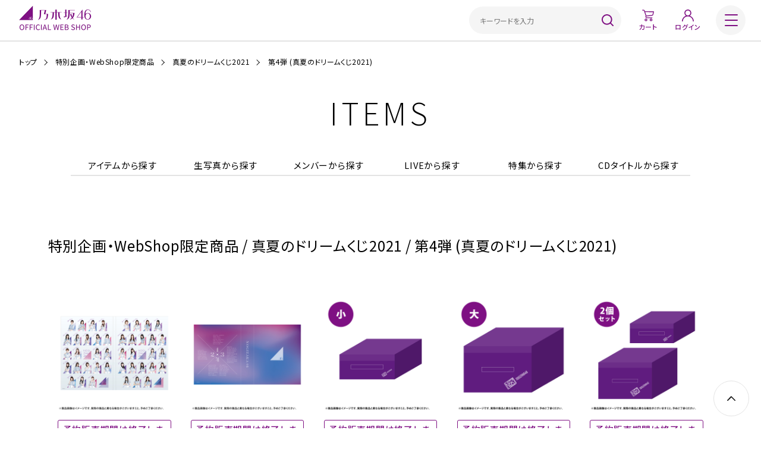

--- FILE ---
content_type: text/html; charset=UTF-8
request_url: https://www.nogizaka46shop.com/category/381
body_size: 30698
content:
<!doctype html>
<html lang="ja">

<head prefix="og: http://ogp.me/ns# fb: http://ogp.me/ns/fb# website: http://ogp.me/ns/website#">
    
        <!-- browserBack -->
            
        <!-- Google Tag Manager -->
            <script>
        (function (w, d, s, l, i) {
            w[l] = w[l] || [];
            w[l].push({
                'gtm.start': new Date().getTime(),
                event: 'gtm.js'
            });
            var f = d.getElementsByTagName(s)[0],
                j = d.createElement(s),
                dl = l != 'dataLayer' ? '&l=' + l : '';
            j.async = true;
            j.src = 'https://www.googletagmanager.com/gtm.js?id=' + i + dl;
            f.parentNode.insertBefore(j, f);
        })(window, document, 'script', 'dataLayer', 'GTM-MWJ2TM');
    </script>


        <!-- TikTok Pixelcode-->
        <script>
    ! function(w, d, t) {
        w.TiktokAnalyticsObject = t;
        var ttq = w[t] = w[t] || [];
        ttq.methods = ["page", "track", "identify", "instances", "debug", "on", "off", "once", "ready", "alias", "group", "enableCookie", "disableCookie"],
            ttq.setAndDefer = function(t, e) {
            t[e] = function() {
                t.push([e].concat(Array.prototype.slice.call(arguments, 0)))
            }
        };
        for (var i = 0; i < ttq.methods.length; i++) ttq.setAndDefer(ttq, ttq.methods[i]);
        ttq.instance = function(t) {
            for (var e = ttq._i[t] || [], n = 0; n < ttq.methods.length; n++) ttq.setAndDefer(e, ttq.methods[n]);
            return e
        }, ttq.load = function(e, n) {
            var i = "https://analytics.tiktok.com/i18n/pixel/events.js";
            ttq._i = ttq._i || {},
                ttq._i[e] = [],
                ttq._i[e]._u = i,
                ttq._t = ttq._t || {},
                ttq._t[e] = +new Date,
                ttq._o = ttq._o || {},
                ttq._o[e] = n || {};
            n = document.createElement("script");
            n.type = "text/javascript", n.async = !0, n.src = i + "?sdkid=" + e + "&lib=" + t;
            e = document.getElementsByTagName("script")[0];
            e.parentNode.insertBefore(n, e)
        };
        ttq.load('CEG0GBRC77UD28TR7BTG');
        ttq.page();
    }(window, document, 'ttq');
</script>
    
                        
        <meta charset="UTF-8">
        <title>乃木坂46 OFFICIAL WEB SHOP | 乃木坂46 グッズ通販サイト</title>
        
        <!-- referrer -->
            
        <!-- mast meta -->
        <meta name="description" content="乃木坂46の生写真・メンバーグッズ・ライブグッズ・生誕グッズなどのグッズの通販サイトです。乃木坂46の通販サイトでは、カレンダーや福袋などの期間限定の特別商品なども取り扱っています。">
        <meta name="keywords" content="乃木坂46グッズ,GOODS,通販,推しメングッズ">
        <meta name="viewport" content="width=device-width,initial-scale=1">
        <meta name="format-detection" content="telephone=yes">

        <!-- Open Graph Protocol / facebook -->
        <meta property="og:site_name" content="乃木坂46 OFFICIAL WEB SHOP" />
        <meta property="og:title" content=" | 乃木坂46 OFFICIAL WEB SHOP | 乃木坂46 グッズ通販サイト" />
        <meta property="og:type" content="website" />
        <meta property="og:description" content="乃木坂46の生写真・メンバーグッズ・ライブグッズ・生誕グッズなどのグッズの通販サイトです。乃木坂46の通販サイトでは、カレンダーや福袋などの期間限定の特別商品なども取り扱っています。" />
        <meta property="og:url" content="https://www.nogizaka46shop.com/" />
        <meta property="og:image" content="https://d1rypb7ac4155m.cloudfront.net/img/ogp_thumbnail.jpg">
        <meta property="og:locale" content="ja_JP">

        <!-- Open Graph Protocol / twitter -->
        <meta name="twitter:title" content=" | 乃木坂46 OFFICIAL WEB SHOP | 乃木坂46 グッズ通販サイト">
        <meta name="twitter:card" content="summary_large_image">
        <meta name="twitter:description" content="乃木坂46の生写真・メンバーグッズ・ライブグッズ・生誕グッズなどのグッズの通販サイトです。乃木坂46の通販サイトでは、カレンダーや福袋などの期間限定の特別商品なども取り扱っています。">

        <meta name="twitter:site" content="@nogizaka_goods">
        <meta name="twitter:url" content="https://www.nogizaka46shop.com/">
        <meta name="twitter:image:src" content="https://d1rypb7ac4155m.cloudfront.net/img/ogp_thumbnail.jpg">

        <meta name="author" content="乃木坂46">
    
        <!-- 検索ロボット制御 -->
        <meta name="robots" content="">

        <!-- favicon -->
        <link rel="shortcut icon" href="/favicon.ico">
        
        <link rel="/apple-touch-icon" href="https://d1rypb7ac4155m.cloudfront.net/img/apple-touch-icon.png">
        <link rel="canonical" href="https://www.nogizaka46shop.com/category/381">
        
        <!-- asset -->
        <link rel="preconnect" href="https://fonts.googleapis.com">
        <link rel="preconnect" href="https://fonts.gstatic.com" crossorigin>
        <link href="https://fonts.googleapis.com/css2?family=Noto+Sans+JP:wght@400;500&family=Source+Sans+Pro:wght@300;400&display=swap" rel="stylesheet">

        <!-- common_css -->
        <link rel="stylesheet" href="https://d1rypb7ac4155m.cloudfront.net/css/lib.css">
        <link rel="stylesheet" href="https://d1rypb7ac4155m.cloudfront.net/css/base.css">

        <!-- common_js -->
        <script src="https://code.jquery.com/jquery-3.3.1.min.js"></script>
        <script src="https://cdnjs.cloudflare.com/ajax/libs/Swiper/4.5.0/js/swiper.min.js"></script>
        <link rel="stylesheet" href="https://cdnjs.cloudflare.com/ajax/libs/Swiper/4.5.0/css/swiper.min.css">
    
            <link rel="stylesheet" href="https://d1rypb7ac4155m.cloudfront.net/css/temp.css" media="screen,print">
    <link rel="stylesheet" href="https://d1rypb7ac4155m.cloudfront.net/css/product.css" media="screen,print">
    
                            <script type="text/javascript" src="/js/d70b63f.js"></script>
                
                    <script type="text/javascript" src="/js/ec872e6.js"></script>
        
    </head>
    <body class="nowloading  noMain category" data-page="CATEGORY">
        
        <!-- Google Tag Manager (noscript) -->
            <noscript>
        <iframe src="https://www.googletagmanager.com/ns.html?id=GTM-MWJ2TM" height="0" width="0" style="display:none;visibility:hidden"></iframe>
    </noscript>

        
        <header id="hdr" class="lateDisplay">
            <div id="glbMenu">
    <div class="logoSct">
        <a href="/" class="clkBtn">
            <h1 class="titH1 enSubTitle">
                <img src="//d1rypb7ac4155m.cloudfront.net/img/sitetop-logo.png">
                <!-- <span>OFFICIAL WEB SHOP</span> -->
            </h1>
        </a>
    </div>
    <div class="ecNaviSct">
        <ul class="ecNaviLists">
            <li class="ecNaviList search">
                <figure class="menuBlk spSearchBtn clkBtn">
                    <a href="/product/search">
                        <svg viewBox="0 0 50 50">
                            <use xlink:href="#iconSearch"></use>
                        </svg>
                        <figcaption class="iconTxt fwBold">検索</figcaption>
                    </a>
                </figure>
                <div class="searchBtn">
                      <form method="get" action="/product/search" class="prd_search_form">
    <div style="display:none">
        <select id="c" name="c" class="category category-change" category-change-url="/category/000000000"><option value="">すべてのカテゴリ</option><option value="67">Tシャツ</option><option value="66">その他アパレル</option><option value="65">マフラータオル</option><option value="64">ミニタオル</option><option value="63">クリアファイル</option><option value="62">キーホルダー</option><option value="60">スティックライト</option><option value="58">リストバンド</option><option value="56">缶バッジ/バッジ類</option><option value="55">ポストカード</option><option value="52">ポーチ/バッグ</option><option value="51">その他</option><option value="863">2026年 生写真</option><option value="887">【WebShop 限定】2026年2月ランダム生写真5枚セット</option><option value="875">【WebShop 限定】2026年1月個別生写真5枚セット</option><option value="876">2026年1月個別生写真5枚セット/「ビリヤニ」MV</option><option value="877">2026年1月個別生写真5枚セット/「純粋とは何か？」MV</option><option value="878">2026年1月個別生写真5枚セット/「市営ダンスホール」MV</option><option value="870">【WebShop 限定】2026年1月ランダム生写真5枚セット</option><option value="765">2025年 生写真</option><option value="853">【WebShop 限定】2025年12月ランダム生写真5枚セット</option><option value="845">【WebShop 限定】2025年11月個別生写真5枚セット</option><option value="846">2025年11月個別生写真5枚セット/クリスマス2025</option><option value="842">【WebShop 限定】2025年11月ランダム生写真5枚セット</option><option value="839">【WebShop 限定】2025年10月ランダムミニ生写真6枚セット</option><option value="835">【WebShop 限定】2025年10月ランダム生写真5枚セット</option><option value="832">【WebShop 限定】2025年9月個別生写真5枚セット</option><option value="833">2025年9月個別生写真5枚セット/ハロウィン2025</option><option value="831">【WebShop 限定】2025年9月ランダム生写真5枚セット</option><option value="823">【WebShop 限定】2025年8月個別生写真5枚セット</option><option value="824">2025年8月個別生写真5枚セット/「Same numbers」MV</option><option value="825">2025年8月個別生写真5枚セット/「不道徳な夏」MV</option><option value="826">2025年8月個別生写真5枚セット/「なぜ　僕たちは走るのか？」MV</option><option value="822">【WebShop 限定】2025年8月ランダム生写真5枚セット</option><option value="819">【WebShop 限定】2025年7月ランダム生写真5枚セット</option><option value="815">【WebShop 限定】2025年6月ランダムミニ生写真6枚セット</option><option value="812">【WebShop 限定】2025年6月ランダム生写真5枚セット</option><option value="804">【WebShop 限定】2025年5月ランダム生写真5枚セット</option><option value="799">【WebShop 限定】2025年4月個別生写真5枚セット</option><option value="800">2025年4月個別生写真5枚セット/「ネーブルオレンジ」MV</option><option value="801">2025年4月個別生写真5枚セット/「交感神経優位」MV</option><option value="802">2025年4月個別生写真5枚セット/「タイムリミット片想い」MV</option><option value="785">【WebShop 限定】2025年4月ランダム生写真5枚セット</option><option value="780">【WebShop 限定】2025年3月ランダム生写真5枚セット</option><option value="779">【WebShop 限定】2025年2月ランダムミニ生写真6枚セット</option><option value="775">【WebShop 限定】2025年2月個別生写真5枚セット</option><option value="776">2025年2月個別生写真5枚セット/バレンタイン</option><option value="774">【WebShop 限定】2025年2月ランダム生写真5枚セット</option><option value="767">【WebShop 限定】2025年1月個別生写真5枚セット</option><option value="768">2025年1月個別生写真5枚セット/「歩道橋」MV</option><option value="769">2025年1月個別生写真5枚セット/「それまでの猶予」MV</option><option value="770">2025年1月個別生写真5枚セット/「相対性理論に異議を唱える」MV</option><option value="766">【WebShop 限定】2025年1月ランダム生写真5枚セット</option><option value="664">2024年 生写真</option><option value="747">【WebShop 限定】2024年12月ランダムミニ生写真6枚セット</option><option value="741">【WebShop 限定】2024年12月ランダム生写真5枚セット</option><option value="738">【WebShop 限定】2024年11月個別生写真5枚セット</option><option value="739">2024年11月個別生写真5枚セット/クリスマス2024</option><option value="737">【WebShop 限定】2024年11月ランダム生写真5枚セット</option><option value="730">【WebShop 限定】2024年10月ランダム生写真5枚セット</option><option value="726">【WebShop 限定】2024年9月個別生写真5枚セット</option><option value="727">2024年9月個別生写真5枚セット/ハロウィン2024</option><option value="722">【WebShop 限定】2024年9月ランダム生写真5枚セット</option><option value="716">【WebShop 限定】2024年8月個別生写真5枚セット</option><option value="719">2024年8月個別生写真5枚セット/「チートデイ」MV</option><option value="718">2024年8月個別生写真5枚セット/「落とし物」MV</option><option value="717">2024年8月個別生写真5枚セット/「熱狂の捌け口」MV</option><option value="711">【WebShop 限定】2024年8月ランダム生写真5枚セット</option><option value="706">【WebShop 限定】2024年7月個別生写真5枚セット</option><option value="707">2024年7月個別生写真5枚セット/『「じゃあね」が切ない』MV</option><option value="703">【WebShop 限定】2024年7月ランダム生写真5枚セット</option><option value="698">【WebShop 限定】2024年6月ランダム生写真5枚セット</option><option value="691">【WebShop 限定】2024年5月ランダム生写真5枚セット</option><option value="684">【WebShop 限定】2024年4月個別生写真5枚セット</option><option value="686">2024年4月個別生写真5枚セット/「チャンスは平等」MV</option><option value="685">2024年4月個別生写真5枚セット/「車道側」MV</option><option value="680">【WebShop 限定】2024年4月ランダム生写真5枚セット</option><option value="675">【WebShop 限定】2024年3月ランダム生写真5枚セット</option><option value="670">【WebShop 限定】2024年2月個別生写真5枚セット</option><option value="671">2024年2月個別生写真5枚セット/バレンタイン</option><option value="672">【WebShop 限定】2024年2月ランダム生写真5枚セット</option><option value="665">【WebShop 限定】2024年1月ランダム生写真5枚セット</option><option value="560">2023年 生写真</option><option value="658">【WebShop 限定】2023年12月個別生写真5枚セット</option><option value="662">2023年12月個別生写真5枚セット/「Monopoly」MV</option><option value="661">2023年12月個別生写真5枚セット/「思い出が止まらなくなる」MV</option><option value="660">2023年12月個別生写真5枚セット/「いつの日にか、あの歌を･･･」MV</option><option value="659">2023年12月個別生写真5枚セット/クリスマス2023</option><option value="637">【WebShop 限定】2023年12月ランダム生写真5枚セット</option><option value="633">【WebShop 限定】2023年11月ランダム生写真5枚セット</option><option value="630">【WebShop 限定】2023年10月ランダム生写真5枚セット</option><option value="625">【WebShop 限定】2023年9月個別生写真5枚セット</option><option value="627">2023年9月個別生写真5枚セット/「おひとりさま天国」MV</option><option value="628">2023年9月個別生写真5枚セット/「踏んでしまった」MV</option><option value="629">2023年9月個別生写真5枚セット/「考えないようにする」MV</option><option value="626">2023年9月個別生写真5枚セット/ハロウィン2023</option><option value="623">【WebShop 限定】2023年9月ランダム生写真5枚セット</option><option value="616">【WebShop 限定】2023年8月ランダム生写真5枚セット</option><option value="613">【WebShop 限定】2023年7月ランダム生写真5枚セット</option><option value="606">【WebShop 限定】2023年6月ランダム生写真5枚セット</option><option value="599">【WebShop 限定】2023年5月ランダム生写真5枚セット</option><option value="594">【WebShop 限定】2023年4月個別生写真5枚セット</option><option value="597">2023年4月個別生写真5枚セット/「人は夢を二度見る」MV</option><option value="596">2023年4月個別生写真5枚セット/「さざ波は戻らない」MV</option><option value="595">2023年4月個別生写真5枚セット/「心にもないこと」MV</option><option value="592">【WebShop 限定】2023年4月ランダム生写真5枚セット</option><option value="578">【WebShop 限定】2023年3月ランダム生写真5枚セット</option><option value="575">【WebShop 限定】2023年2月個別生写真5枚セット</option><option value="576">2023年2月個別生写真5枚セット/バレンタイン</option><option value="574">【WebShop 限定】2023年2月ランダム生写真5枚セット</option><option value="568">【WebShop 限定】2023年1月個別生写真5枚セット</option><option value="571">2023年1月個別生写真5枚セット/「ここにはないもの」MV</option><option value="570">2023年1月個別生写真5枚セット/「悪い成分」MV</option><option value="569">2023年1月個別生写真5枚セット/「17分間」MV</option><option value="561">【WebShop 限定】2023年1月ランダム生写真5枚セット</option><option value="435">2022年 生写真</option><option value="555">【WebShop 限定】2022年12月個別生写真5枚セット</option><option value="556">2022年12月個別生写真5枚セット/クリスマス2022</option><option value="553">【WebShop 限定】2022年12月ランダム生写真5枚セット</option><option value="543">【WebShop 限定】2022年11月ランダム生写真5枚セット</option><option value="536">【WebShop 限定】2022年10月個別生写真5枚セット</option><option value="537">2022年10月個別生写真5枚セット/ハロウィン2022</option><option value="535">【WebShop 限定】2022年10月ランダム生写真5枚セット</option><option value="527">【WebShop 限定】2022年9月個別生写真5枚セット</option><option value="534">2022年9月個別生写真5枚セット/「僕が手を叩く方へ」MV</option><option value="533">2022年9月個別生写真5枚セット/「ジャンピングジョーカーフラッシュ」MV</option><option value="532">2022年9月個別生写真5枚セット/「バンドエイド剥がすような別れ方」MV</option><option value="528">2022年9月個別生写真5枚セット/好きというのはロックだぜ！ 選抜ver.</option><option value="529">2022年9月個別生写真5枚セット/Under&#039;s Love アンダーver.</option><option value="525">【WebShop 限定】2022年9月ランダム生写真5枚セット</option><option value="496">【WebShop 限定】2022年8月ランダム生写真5枚セット</option><option value="489">【WebShop 限定】2022年7月ランダム生写真5枚セット</option><option value="482">【WebShop 限定】2022年6月ランダム生写真5枚セット</option><option value="463">【WebShop 限定】2022年5月ランダム生写真5枚セット</option><option value="464">【WebShop 限定】2022年4月個別生写真5枚セット</option><option value="467">2022年4月個別生写真5枚セット/Actually... 選抜ver.</option><option value="466">2022年4月個別生写真5枚セット/届かなくたって… アンダーver.</option><option value="465">2022年4月個別生写真5枚セット/「絶望の一秒前」MV</option><option value="458">【WebShop 限定】2022年4月ランダム生写真5枚セット</option><option value="454">2022年3月ランダム生写真5枚セット</option><option value="448">【WebShop 限定】2022年2月個別生写真5枚セット</option><option value="451">2022年2月個別生写真5枚セット/10周年記念B</option><option value="450">2022年2月個別生写真5枚セット/バレンタイン</option><option value="449">2022年2月個別生写真5枚セット/「Hard to say」MV</option><option value="443">2022年2月ランダム生写真5枚セット</option><option value="436">【WebShop 限定】2022年1月ランダム生写真5枚セット</option><option value="421">2021年 生写真</option><option value="422">【WebShop 限定】2021年12月個別生写真5枚セット</option><option value="424">2021年12月個別生写真5枚セット/クリスマス2021</option><option value="423">2021年12月個別生写真5枚セット/「最後のTight Hug」MV</option><option value="416">2021年12月ランダム生写真5枚セット</option><option value="409">【WebShop 限定】2021年11月個別生写真5枚セット</option><option value="411">2021年11月個別生写真5枚セット/君に叱られた 選抜ver.</option><option value="410">2021年11月個別生写真5枚セット/マシンガンレイン アンダーver.</option><option value="404">【WebShop 限定】2021年11月ランダム生写真5枚セット</option><option value="405">【WebShop 限定】2021年10月個別生写真5枚セット/ハロウィン2021</option><option value="402">2021年10月ランダム生写真5枚セット</option><option value="399">【WebShop 限定】2021年9月個別生写真5枚セット</option><option value="396">【WebShop 限定】2021年9月ランダム生写真5枚セット</option><option value="391">2021年8月ランダム生写真5枚セット</option><option value="382">【WebShop 限定】2021年7月個別生写真5枚セット</option><option value="384">2021年7月個別生写真5枚セット/ごめんねFingers crossed 選抜ver.</option><option value="383">2021年7月個別生写真5枚セット/錆びたコンパス アンダーver.</option><option value="379">2021年7月ランダム生写真5枚セット</option><option value="359">【WebShop 限定】2021年6月ランダム生写真5枚セット</option><option value="358">【WebShop 限定】2021年5月ランダム生写真5枚セット</option><option value="354">【WebShop 限定】2021年4月個別生写真</option><option value="357">「Out of the blue」MV</option><option value="356">口ほどにもないKISS アンダーver.</option><option value="345">【WebShop 限定】2021年4月ランダム生写真5枚セット</option><option value="339">【WebShop 限定】2021年3月個別生写真</option><option value="344">2021年3月個別生写真6枚セット/9thBD期別Tシャツ&amp;歌衣装</option><option value="341">2021年3月個別生写真5枚セット/「僕は僕を好きになる」MV</option><option value="340">2021年3月個別生写真5枚セット/「Wilderness world」MV</option><option value="338">【WebShop 限定】2021年3月ランダム生写真5枚セット</option><option value="337">【WebShop 限定】2021年2月個別生写真5枚セット/バレンタイン</option><option value="336">【WebShop 限定】2021年2月ランダム生写真5枚セット</option><option value="332">【WebShop 限定】2021年1月ランダム生写真5枚セット</option><option value="420">2020年 生写真</option><option value="330">【WebShop 限定】2020年12月個別生写真5枚セット/クリスマス2020</option><option value="328">【WebShop 限定】2020年12月ランダム生写真5枚セット</option><option value="320">【WebShop 限定】2020年11月ランダム生写真5枚セット</option><option value="316">【WebShop 限定】2020年10月個別生写真5枚セット/ハロウィン2020</option><option value="313">【WebShop 限定】2020年10月ランダム生写真5枚セット</option><option value="310">【WebShop 限定】2020年9月個別生写真5枚セット/「Route 246」MV</option><option value="308">【WebShop 限定】2020年9月ランダム生写真5枚セット</option><option value="303">【WebShop 限定】2020年8月ランダム生写真5枚セット</option><option value="293">【WebShop 限定】2020年7月ランダム生写真5枚セット</option><option value="426">CHOOSE 5 PHOTOS!</option><option value="469">五百城 茉央</option><option value="470">池田 瑛紗</option><option value="471">一ノ瀬 美空</option><option value="110">伊藤 理々杏</option><option value="472">井上 和</option><option value="111">岩本 蓮加</option><option value="112">梅澤 美波</option><option value="197">遠藤 さくら</option><option value="473">岡本 姫奈</option><option value="474">小川 彩</option><option value="475">奥田 いろは</option><option value="198">賀喜 遥香</option><option value="200">金川 紗耶</option><option value="476">川﨑 桜</option><option value="114">久保 史緒里</option><option value="272">黒見 明香</option><option value="273">佐藤 璃果</option><option value="202">柴田 柚菜</option><option value="477">菅原 咲月</option><option value="204">田村 真佑</option><option value="205">筒井 あやめ</option><option value="478">冨里 奈央</option><option value="479">中西 アルノ</option><option value="274">林 瑠奈</option><option value="275">松尾 美佑</option><option value="207">矢久保 美緒</option><option value="276">弓木 奈於</option><option value="120">吉田 綾乃クリスティー</option><option value="786">愛宕 心響</option><option value="787">大越 ひなの</option><option value="788">小津 玲奈</option><option value="789">海邉 朱莉</option><option value="790">川端 晃菜</option><option value="791">鈴木 佑捺</option><option value="792">瀬戸口 心月</option><option value="793">長嶋 凛桜</option><option value="794">増田 三莉音</option><option value="795">森平 麗心</option><option value="796">矢田 萌華</option><option value="879">Coupling Collection/5th ALBUM MEMORIAL LIVE</option><option value="880">【1次販売(事前)】Coupling Collection/5th ALBUM MEMORIAL LIVE</option><option value="848">40thSG アンダーライブ</option><option value="855">【2次販売(ライブ後お届け)】40thSG アンダーライブ グッズ</option><option value="849">【1次販売(事前)】40thSG アンダーライブ グッズ</option><option value="844">新参者グッズ/6期生グッズ</option><option value="837">久保史緒里 卒業コンサート</option><option value="850">【2次販売(ライブ後お届け)】久保史緒里 卒業コンサート</option><option value="838">【1次販売(事前)】久保史緒里 卒業コンサート</option><option value="827">39thSG アンダーライブ</option><option value="836">【2次販売(ライブ後お届け)】39thSG アンダーライブ グッズ</option><option value="828">【1次販売(事前)】39thSG アンダーライブ グッズ</option><option value="807">真夏の全国ツアー2025</option><option value="830">【ライブ後お届け3次販売(全公演)】真夏の全国ツアー2025 グッズ</option><option value="821">【ライブ後お届け2次販売(宮城・福岡・香川)】真夏の全国ツアー2025 グッズ</option><option value="820">【ライブ後お届け1次販売(北海道・静岡・大阪)】真夏の全国ツアー2025 グッズ</option><option value="817">【4次販売(東京公演事前販売)】真夏の全国ツアー2025 グッズ</option><option value="813">【3次販売(宮城・福岡・香川公演事前販売)】真夏の全国ツアー2025 グッズ</option><option value="811">【2次販売(静岡・大阪公演事前販売)】真夏の全国ツアー2025 グッズ</option><option value="808">【1次販売(北海道公演事前販売)】真夏の全国ツアー2025 グッズ</option><option value="783">13th YEAR BIRTHDAY LIVE</option><option value="806">【2次販売(ライブ後お届け)】13th YEAR BIRTHDAY LIVE グッズ</option><option value="784">【1次販売(事前)】13th YEAR BIRTHDAY LIVE グッズ</option><option value="781">38thSG アンダーライブ</option><option value="797">【2次販売(ライブ後お届け)】38thSG アンダーライブ グッズ</option><option value="782">【1次販売(事前)】38thSG アンダーライブ グッズ</option><option value="762">与田祐希 卒業コンサート</option><option value="778">【2次販売(ライブ後お届け)】与田祐希 卒業コンサート</option><option value="763">【1次販売(事前)】与田祐希 卒業コンサート</option><option value="744">37thSG アンダーライブ</option><option value="771">【2次販売(ライブ後お届け)】37thSG アンダーライブ グッズ</option><option value="745">【1次販売(事前)】37thSG アンダーライブ グッズ</option><option value="723">36thSG アンダーライブ</option><option value="729">【3次販売(ライブ後お届け)】36thSG アンダーライブ グッズ</option><option value="725">【2次販売(大阪・北海道・神奈川公演事前)】36thSG アンダーライブ グッズ</option><option value="724">【1次販売(福岡・愛知公演事前)】36thSG アンダーライブ グッズ</option><option value="692">真夏の全国ツアー2024</option><option value="720">【ライブ後お届け2次販売(全公演)】真夏の全国ツアー 2024</option><option value="704">【ライブ後お届け1次販売(大阪)】真夏の全国ツアー2024 グッズ</option><option value="701">【3次販売(東京公演事前販売)】真夏の全国ツアー2024 グッズ</option><option value="700">【2次販売(愛知公演事前販売)】真夏の全国ツアー2024 グッズ</option><option value="693">【1次販売(大阪公演事前販売)】真夏の全国ツアー2024 グッズ</option><option value="687">35thSG アンダーライブ</option><option value="699">【2次販売(ライブ後お届け)】35thSG アンダーライブ グッズ</option><option value="688">【1次販売(事前)】35thSG アンダーライブ グッズ</option><option value="676">山下美月 卒業コンサート</option><option value="689">【2次販売(ライブ後お届け)】山下美月 卒業コンサート</option><option value="677">【1次販売(事前)】山下美月 卒業コンサート</option><option value="666">12th YEAR BIRTHDAY LIVE</option><option value="673">【2次販売(ライブ後お届け)】12th YEAR BIRTHDAY LIVE  グッズ</option><option value="667">【1次販売(事前)】12th YEAR BIRTHDAY LIVE  グッズ</option><option value="640">34thSG アンダーライブ</option><option value="668">【2次販売(ライブ後お届け)】34thSG アンダーライブ グッズ</option><option value="641">【1次販売(事前)】34thSG アンダーライブ グッズ</option><option value="636">新参者グッズ/5期生グッズ</option><option value="620">33rdSG アンダーライブ</option><option value="624">【2次販売(ライブ後お届け)】33rdSG アンダーライブ グッズ</option><option value="621">【1次販売(事前)】33rdSG アンダーライブ グッズ</option><option value="602">真夏の全国ツアー2023</option><option value="617">【ライブ後お届け4次販売(全公演)】真夏の全国ツアー2023 グッズ</option><option value="609">【ライブ後お届け3次販売(愛知・宮城)】真夏の全国ツアー2023 グッズ</option><option value="608">【ライブ後お届け2次販売(広島・沖縄)】真夏の全国ツアー2023 グッズ</option><option value="614">【4次販売(東京公演事前販売)】真夏の全国ツアー2023 グッズ</option><option value="607">【ライブ後お届け1次販売(北海道・大阪)】真夏の全国ツアー2023 グッズ</option><option value="610">【3次販売(愛知・宮城公演事前販売)】真夏の全国ツアー2023 グッズ</option><option value="605">【2次販売(大阪・広島・沖縄公演事前販売)】真夏の全国ツアー2023 グッズ</option><option value="603">【1次販売(北海道公演事前販売)】真夏の全国ツアー2023 グッズ</option><option value="589">齋藤飛鳥 卒業コンサート</option><option value="598">【2次販売(ライブ後お届け)】齋藤飛鳥 卒業コンサート</option><option value="590">【1次販売(事前)】齋藤飛鳥 卒業コンサート</option><option value="582">32ndSG アンダーライブ</option><option value="593">【4次販売(ライブ後お届け)】32ndSG アンダーライブ グッズ</option><option value="588">【3次販売(4/26,27東京公演事前)】32ndSG アンダーライブ グッズ</option><option value="584">【2次販売(名古屋公演事前)】32ndSG アンダーライブ グッズ</option><option value="583">【1次販売(東京・大阪公演事前)】32ndSG アンダーライブ グッズ</option><option value="562">11th YEAR BIRTHDAY LIVE</option><option value="572">【2次販売(ライブ後お届け)】11th YEAR BIRTHDAY LIVE  グッズ</option><option value="563">【1次販売】11th YEAR BIRTHDAY LIVE  グッズ</option><option value="544">31stSG アンダーライブ</option><option value="552">【3次販売(ライブ後お届け)】31stSG アンダーライブ グッズ</option><option value="549">【2次販売】31stSG アンダーライブ グッズ</option><option value="545">【1次販売】31stSG アンダーライブ グッズ</option><option value="522">30thSG アンダーライブ</option><option value="531">【3次販売(ライブ後お届け)】30thSG アンダーライブ グッズ</option><option value="526">【2次販売(大阪公演事前)】30thSG アンダーライブ グッズ</option><option value="523">【1次販売(東京公演事前)】30thSG アンダーライブ グッズ</option><option value="484">真夏の全国ツアー2022</option><option value="520">【ライブ後お届け3次販売(全公演)】真夏の全国ツアー2022 グッズ</option><option value="519">【ライブ後お届け3次販売(全公演)】浴衣グッズ2022</option><option value="497">【ライブ後お届け2次販売(福岡・北海道)】真夏の全国ツアー2022 グッズ</option><option value="498">【ライブ後お届け2次販売(福岡・北海道)】浴衣グッズ2022</option><option value="495">【ライブ後お届け1次販売(大阪・広島)】真夏の全国ツアー2022 グッズ</option><option value="494">【ライブ後お届け1次販売(大阪・広島)】浴衣グッズ2022</option><option value="493">【4次販売(東京公演事前販売)】真夏の全国ツアー2022 グッズ＋浴衣グッズ2022(個別うちわ)</option><option value="491">【3次販売(宮城・愛知公演事前販売)】真夏の全国ツアー2022 グッズ</option><option value="490">【3次販売(宮城・愛知公演事前販売)】浴衣グッズ2022</option><option value="488">【2次販売(福岡・北海道公演事前販売)】真夏の全国ツアー2022 グッズ</option><option value="487">【2次販売(福岡・北海道公演事前販売)】浴衣グッズ2022</option><option value="486">【1次販売(大阪・広島公演事前販売)】真夏の全国ツアー2022 グッズ</option><option value="485">【1次販売(大阪・広島公演事前販売)】浴衣グッズ2022</option><option value="457">10th YEAR BIRTHDAY LIVE</option><option value="462">〈3次販売〉10th YEAR BIRTHDAY LIVE グッズ</option><option value="460">〈2次販売〉10th YEAR BIRTHDAY LIVE グッズ</option><option value="461">〈1次販売〉10th YEAR BIRTHDAY LIVE グッズ</option><option value="452">北野日奈子 卒業コンサート</option><option value="453">29thSG アンダーライブ</option><option value="415">生田絵梨花 卒業コンサート</option><option value="401">28thSG アンダーライブ</option><option value="371">真夏の全国ツアー2021</option><option value="406">〈ライブ後お届け〉真夏の全国ツアー2021 FINAL! グッズ</option><option value="397">【新商品＆再販売グッズ】真夏の全国ツアー2021</option><option value="393">【愛知・福岡グッズ】真夏の全国ツアー2021</option><option value="386">【愛知会場受取】真夏の全国ツアー2021</option><option value="385">【福岡会場受取】真夏の全国ツアー2021</option><option value="390">【東京公演グッズ】真夏の全国ツアー2021</option><option value="375">【愛知・福岡事前販売】真夏の全国ツアー2021 (真夏のドリームくじ2021 第3弾)</option><option value="376">【大阪・宮城グッズ】真夏の全国ツアー2021 (真夏のドリームくじ2021 第3弾)</option><option value="373">【大阪会場受取】真夏の全国ツアー2021</option><option value="372">【宮城会場受取】真夏の全国ツアー2021</option><option value="360">さ～ゆ～Ready？ さゆりんご軍団ライブ／松村沙友理卒業コンサート</option><option value="366">【ライブ後お届け】さ～ゆ～Ready？ さゆりんご軍団ライブ／松村沙友理卒業コンサート</option><option value="361">【事前販売】さ～ゆ～Ready？ さゆりんご軍団ライブ／松村沙友理卒業コンサート</option><option value="362">【会場受取】さ～ゆ～Ready？ さゆりんご軍団ライブ／松村沙友理卒業コンサート</option><option value="353">アンダーライブ2021</option><option value="333">9th YEAR BIRTHDAY LIVE</option><option value="351">【会場受取】9th YEAR BIRTHDAY 期別ライブグッズ</option><option value="346">【ライブ後お届け】9th YEAR BIRTHDAY 期別ライブグッズ</option><option value="324">4期生ライブ2020</option><option value="323">アンダーライブ2020</option><option value="327">【会場受取】アンダーライブ2020</option><option value="326">【ライブ後お届け】アンダーライブ2020</option><option value="307">Mai Shiraishi Graduation Concert</option><option value="265">2期生ライブ</option><option value="266">2期生ライブ OFFICIAL GOODS</option><option value="267">2期生ライブ オールナイトニッポンコラボGOODS</option><option value="258">8th YEAR BIRTHDAY LIVE</option><option value="260">Live in Taipei 2020</option><option value="885">成人式2026</option><option value="663">乃木坂46 ジャージ</option><option value="883">【2026年販売】乃木坂46 ジャージ</option><option value="882">【2024年販売】乃木坂46 ジャージ</option><option value="856">2025大感謝キャンペーン</option><option value="859">【2025大感謝】13th YEAR BIRTHDAY LIVE</option><option value="860">【2025大感謝】真夏の全国ツアー2025</option><option value="858">【2025大感謝】37thSG アンダーライブ</option><option value="867">【2025大感謝】38thSG アンダーライブ</option><option value="872">【2025大感謝】39thSG アンダーライブ</option><option value="857">【2025大感謝】35thシングル「チャンスは平等」</option><option value="864">【2025大感謝】36thシングル「チートデイ」</option><option value="871">【2025大感謝】37thシングル「歩道橋」</option><option value="873">【2025大感謝】38thシングル「ネーブルオレンジ」</option><option value="874">【2025大感謝】39thシングル「Same numbers」</option><option value="429">乃木コレ</option><option value="642">乃木コレグッズ版</option><option value="430">乃木コレ生写真</option><option value="854">松尾美佑/矢久保美緒 卒業記念グッズ</option><option value="851">久保史緒里 卒業記念グッズ</option><option value="847">2026年 福袋</option><option value="843">2026年度 生誕記念グッズ</option><option value="840">2026年 カレンダー</option><option value="852">【2次販売】2026年 カレンダー</option><option value="841">【1次販売】2026年 カレンダー</option><option value="816">中村麗乃 卒業記念グッズ</option><option value="814">ミニ生写真ケース</option><option value="809">ベースボールシャツ 2025</option><option value="829">【3次販売】ベースボールシャツ 2025</option><option value="818">【2次販売】ベースボールシャツ 2025</option><option value="810">【1次販売】ベースボールシャツ 2025</option><option value="805">佐藤楓 卒業記念グッズ</option><option value="798">乃木坂46 初披露の会 「はじめまして、6期生です」</option><option value="777">与田祐希 卒業記念グッズ</option><option value="772">成人式2025</option><option value="748">2024大感謝キャンペーン</option><option value="761">【2024大感謝】12th YEAR BIRTHDAY LIVE</option><option value="760">【2024大感謝】真夏の全国ツアー2024</option><option value="759">【2024大感謝】34thSG アンダーライブ</option><option value="758">【2024大感謝】35thSG アンダーライブ</option><option value="757">【2024大感謝】27thシングル「ごめんねFingers crossed」</option><option value="756">【2024大感謝】28thシングル「君に叱られた」</option><option value="755">【2024大感謝】29thシングル「Actually...」</option><option value="754">【2024大感謝】30thシングル「好きというのはロックだぜ！」</option><option value="753">【2024大感謝】31stシングル「ここにはないもの」</option><option value="752">【2024大感謝】32ndシングル「人は夢を二度見る」</option><option value="751">【2024大感謝】33rdシングル「おひとりさま天国」</option><option value="750">【2024大感謝】34thシングル「Monopoly」</option><option value="749">【2024大感謝】35thシングル「チャンスは平等」</option><option value="742">大感謝祭2024</option><option value="746">向井葉月 卒業記念グッズ</option><option value="734">2025年 福袋</option><option value="735">【1月お届け】2025年 福袋</option><option value="736">【2月お届け】2025年 福袋</option><option value="740">【3月お届け】2025年 福袋</option><option value="733">2025年度 生誕記念グッズ</option><option value="731">2025年 カレンダー</option><option value="743">【2次販売】2025年 カレンダー</option><option value="732">【1次販売】2025年 カレンダー</option><option value="223">メンバープロデュースグッズ</option><option value="715">NO-0024 一ノ瀬美空 プロデュースグッズ</option><option value="622">NO-0023 五百城茉央 プロデュースグッズ</option><option value="581">NO-0022 秋元真夏 プロデュースグッズ</option><option value="530">NO-0021 和田まあや プロデュースグッズ</option><option value="521">NO-0020 秋元真夏 プロデュースグッズ</option><option value="518">NO-0019 山崎怜奈 プロデュースグッズ</option><option value="517">NO-0018 柴田柚菜 プロデュースグッズ</option><option value="516">NO-0017 北野日奈子 プロデュースグッズ</option><option value="515">NO-0016 星野みなみ プロデュースグッズ</option><option value="514">NO-0015 新内眞衣 プロデュースグッズ</option><option value="513">NO-0014 田村真佑 プロデュースグッズ</option><option value="512">NO-0013 寺田蘭世 プロデュースグッズ</option><option value="511">NO-0012 高山一実 プロデュースグッズ</option><option value="510">NO-0011 渡辺みり愛 プロデュースグッズ</option><option value="509">NO-0010 伊藤純奈 プロデュースグッズ</option><option value="508">NO-0009 堀未央奈 プロデュースグッズ 第2弾</option><option value="507">NO-0009 堀未央奈 プロデュースグッズ 第1弾</option><option value="506">NO-0008 山崎怜奈 プロデュースグッズ</option><option value="505">NO-0007 掛橋沙耶香 プロデュースグッズ</option><option value="504">NO-0006 齋藤飛鳥 プロデュースグッズ</option><option value="503">NO-0005 寺田蘭世 プロデュースグッズ</option><option value="502">NO-0004 梅澤美波 プロデュースグッズ</option><option value="501">NO-0003 桜井玲香 プロデュースグッズ</option><option value="500">NO-0002 中田花奈 プロデュースグッズ</option><option value="499">NO-0001 井上小百合 プロデュースグッズ</option><option value="712">掛橋沙耶香 卒業記念グッズ</option><option value="710">収納グッズ特集</option><option value="705">阪口珠美/清宮レイ 卒業記念グッズ</option><option value="696">ベースボールシャツ 2024</option><option value="721">【3次販売】ベースボールシャツ 2024</option><option value="702">【2次販売】ベースボールシャツ 2024</option><option value="697">【1次販売】ベースボールシャツ 2024</option><option value="694">山下美月 卒業記念グッズ 第2弾</option><option value="690">山下美月 卒業記念グッズ</option><option value="679">山下美月 過去グッズ</option><option value="669">成人式2024</option><option value="644">2023大感謝キャンペーン</option><option value="656">【2023大感謝】11th YEAR BIRTHDAY LIVE</option><option value="657">【2023大感謝】真夏の全国ツアー2023</option><option value="654">【2023大感謝】32ndSG アンダーライブ</option><option value="655">【2023大感謝】33rdSG アンダーライブ</option><option value="645">【2023大感謝】26thシングル「僕は僕を好きになる」</option><option value="646">【2023大感謝】27thシングル「ごめんねFingers crossed」</option><option value="647">【2023大感謝】28thシングル「君に叱られた」</option><option value="648">【2023大感謝】29thシングル「Actually...」</option><option value="649">【2023大感謝】30thシングル「好きというのはロックだぜ！」</option><option value="650">【2023大感謝】31stシングル「ここにはないもの」</option><option value="651">【2023大感謝】32ndシングル「人は夢を二度見る」</option><option value="652">【2023大感謝】33rdシングル「おひとりさま天国」</option><option value="653">【2023大感謝】ベストアルバム「Time flies」</option><option value="635">2024年度 生誕記念グッズ</option><option value="634">2024年 福袋</option><option value="631">2024年 カレンダー</option><option value="643">【2次販売】2024年 カレンダー</option><option value="632">【1次販売】2024年 カレンダー</option><option value="612">早川聖来 卒業記念グッズ</option><option value="611">北川悠理 卒業記念グッズ</option><option value="600">ベースボールシャツ 2023</option><option value="618">【3次販売】ベースボールシャツ 2023</option><option value="615">【2次販売】ベースボールシャツ 2023</option><option value="601">【1次販売】ベースボールシャツ 2023</option><option value="604">齋藤飛鳥 卒業記念グッズ 第2弾</option><option value="587">齋藤飛鳥 過去グッズ</option><option value="585">鈴木絢音 卒業記念グッズ</option><option value="579">鈴木絢音 卒業セレモニー/プロデュース グッズ</option><option value="586">【2次販売(セレモニー後お届け)】鈴木絢音 卒業セレモニー/プロデュース グッズ</option><option value="580">【1次販売(事前)】鈴木絢音 卒業セレモニー/プロデュース グッズ</option><option value="577">秋元真夏 卒業記念グッズ</option><option value="573">成人式2023</option><option value="564">秋元真夏 プロデュースグッズ/過去グッズ</option><option value="566">秋元真夏 プロデュースグッズ</option><option value="565">秋元真夏 過去グッズ</option><option value="558">齋藤飛鳥 卒業記念グッズ</option><option value="559">2022大感謝キャンペーン</option><option value="551">樋口日奈/和田まあや 卒業記念グッズ</option><option value="550">2023年 福袋</option><option value="542">2023年度 生誕記念グッズ</option><option value="546">2023年 カレンダー</option><option value="557">【3次販売】2023年 カレンダー</option><option value="548">【2023年お届け】2023年 カレンダー</option><option value="547">【2022年内までにお届け】2023年 カレンダー</option><option value="539">樋口日奈 卒業セレモニー/プロデュース グッズ</option><option value="540">【2次販売(セレモニー後お届け)】樋口日奈 卒業セレモニー/プロデュース グッズ</option><option value="541">【1次販売(事前)】樋口日奈 卒業セレモニー/プロデュース グッズ</option><option value="492">山崎怜奈 卒業記念グッズ</option><option value="483">10th YEAR BIRTHDAY LIVE メモリアルグッズ</option><option value="468">ベースボールシャツ 2022</option><option value="481">【08/09(火) ～ 08/17(水)までに順次配送予定】ベースボールシャツ 2022</option><option value="480">【06/21(火) ～ 06/30(木)までに順次配送予定】ベースボールシャツ 2022</option><option value="459">北野日奈子 卒業記念グッズ</option><option value="455">「の」フェス</option><option value="412">2022年度 生誕記念グッズ</option><option value="444">星野みなみ 卒業セレモニー/卒業記念/プロデュースグッズ</option><option value="445">〈セレモニー後お届け〉星野みなみ 卒業セレモニーグッズ</option><option value="446">星野みなみ 卒業記念グッズ</option><option value="447">星野みなみ プロデュースグッズ</option><option value="439">新内眞衣 卒業セレモニー/卒業記念/プロデュースグッズ</option><option value="441">〈セレモニー後お届け〉新内眞衣 卒業セレモニーグッズ</option><option value="440">新内眞衣 卒業記念グッズ</option><option value="442">〈2次販売〉新内眞衣 プロデュースグッズ</option><option value="438">乃木坂46時間TVグッズ</option><option value="437">成人式2022</option><option value="427">真夏の全国ツアー2021 FINAL! メモリアルグッズ</option><option value="428">2021大感謝キャンペーン対象商品</option><option value="419">生田絵梨花 卒業記念グッズ</option><option value="417">寺田蘭世 卒業記念グッズ</option><option value="414">生田絵梨花 過去グッズ</option><option value="413">2022年 福袋</option><option value="408">高山一実 卒業記念グッズ</option><option value="407">2022年 カレンダー</option><option value="403">ブランケット2021</option><option value="400">真夏の全国ツアー2021 メモリアルグッズ</option><option value="294">生写真カード</option><option value="394">大園桃子 卒業記念グッズ</option><option value="392">伊藤純奈/渡辺みり愛 卒業記念グッズ</option><option value="363">真夏のドリームくじ2021</option><option value="395">第6弾 (真夏のドリームくじ2021)</option><option value="387">第5弾 (真夏のドリームくじ2021)</option><option value="388">【東京公演グッズ】真夏の全国ツアー2021(真夏のドリームくじ2021 第5弾)</option><option value="389">高山一実プロデュースグッズ(真夏のドリームくじ2021 第5弾)</option><option value="381">第4弾 (真夏のドリームくじ2021)</option><option value="374">第3弾 (真夏のドリームくじ2021)</option><option value="377">【愛知・福岡事前販売】真夏の全国ツアー2021(真夏のドリームくじ2021 第3弾)</option><option value="378">【大阪・宮城グッズ】真夏の全国ツアー2021(真夏のドリームくじ2021 第3弾)</option><option value="367">第2弾 (真夏のドリームくじ2021)</option><option value="369">9th YEAR BIRTHDAY 期別メモリアルグッズ</option><option value="364">第1弾 (真夏のドリームくじ2021)</option><option value="380">さ～ゆ～Ready？ メモリアルグッズ</option><option value="368">松村沙友理 卒業記念グッズ</option><option value="352">［再販］ベースボールシャツ 2020/個別スティックライト</option><option value="325">2021年度 生誕記念グッズ</option><option value="335">成人式2021</option><option value="322">2021年 福袋</option><option value="319">2021年 カレンダー</option><option value="311">「Route 246」グッズ</option><option value="283">真夏のドリームくじ</option><option value="306">第6弾</option><option value="304">第5弾</option><option value="305">「しあわせの保護色」グッズ</option><option value="298">「アナスターシャ」グッズ</option><option value="297">「毎日がBrand new day」グッズ</option><option value="296">「I see...」グッズ</option><option value="295">第4弾</option><option value="291">第3弾</option><option value="286">CHOOSE 3or4 GOODS</option><option value="289">Aコース(7,000円)</option><option value="290">Bコース(10,000円)</option><option value="292">ベースボールシャツ</option><option value="285">第2弾</option><option value="288">メンバーデザイン個別マフラータオル＆ルームウェア</option><option value="287">乃木坂46時間TV ABEMAコラボグッズ</option><option value="284">第1弾</option><option value="281">収納グッズ</option><option value="277">4期生グッズ</option><option value="222">4期生初公演「3人のプリンシパル」</option><option value="886">40thシングル「ビリヤニ」</option><option value="834">39thシングル「Same numbers」</option><option value="803">38thシングル「ネーブルオレンジ」</option><option value="773">37thシングル「歩道橋」</option><option value="713">36thシングル「チートデイ」</option><option value="728">【2次販売】36thシングル「チートデイ」</option><option value="714">【1次販売】36thシングル「チートデイ」</option><option value="682">35thシングル「チャンスは平等」</option><option value="695">【2次販売】35thシングル「チャンスは平等」</option><option value="683">【1次販売】35thシングル「チャンスは平等」</option><option value="638">34thシングル「Monopoly」</option><option value="674">【2次販売】34thシングル「Monopoly」</option><option value="639">【1次販売】34thシングル「Monopoly」</option><option value="619">33rdシングル「おひとりさま天国」</option><option value="591">32ndシングル「人は夢を二度見る」</option><option value="554">31stシングル「ここにはないもの」</option><option value="524">30thシングル「好きというのはロックだぜ！」</option><option value="456">29thシングル「Actually...」</option><option value="425">ベストアルバム「Time flies」</option><option value="398">28thシングル「君に叱られた」</option><option value="365">27thシングル「ごめんねFingers crossed」</option><option value="334">26thシングル「僕は僕を好きになる」</option><option value="271">25thシングル「しあわせの保護色」</option><option value="242">24thシングル「夜明けまで強がらなくてもいい」</option><option value="233">23rdシングル「Sing Out！」</option><option value="225">4thアルバム「今が思い出になるまで」</option><option value="231">22ndシングル「帰り道は遠回りしたくなる」</option><option value="227">21stシングル「ジコチューで行こう！」</option></select>
    </div>
    <input type="text" id="q" name="q" class="prd_search_keyword" placeholder="キーワードを入力" />

    <input type="hidden" name="mode" value="srh">
    <label>
        <input type="submit" class="prd_search_btn" value="検索">
        <svg viewBox="0 0 50 50">
            <use xlink:href="#iconSearch"></use>
        </svg>
    </label>
    
</form>

                </div>
            </li>
            <li class="ecNaviList cart">
                <a href="/cart" class="clkBtn">
                    <figure class="menuBlk">
                        <svg viewBox="0 0 51.4 50">
                            <use xlink:href="#iconCart"></use>
                        </svg>
                        <figcaption class="iconTxt fwBold">カート</figcaption>
                    </figure>
                </a>
                                                    
                
            </li>
            <li class="ecNaviList account">
                                    <a href="/login" class="clkBtn">
                        <figure class="menuBlk">
                            <svg viewBox="0 0 50 50">
                                <use xlink:href="#iconProf"></use>
                            </svg>
                            <figcaption class="iconTxt fwBold">ログイン</figcaption>
                        </figure>
                    </a>
                            </li>
        </ul>
    </div>
    <div class="sideSct">
        <div class="hamburger clkBtn">
            <a class="menu-trigger clkBtn">
                <span></span><span></span><span></span>
            </a>
        </div>
        <div class="gNavBlk">
            <div class="subMenuArea">
                <div class="subMenuSet">
                    <ul class="subMenuLists">
                                                    <li class="subMenuList accountBlk">
                                <svg viewBox="0 0 50 50">
                                    <use xlink:href="#iconProf"></use>
                                </svg>
                                <a href="/login" class="clkBtn">
                                    <p class="STitle loginTtl"><span class="customerName">ログイン／新規会員登録</p>
                                </a>
                            </li>
                                            </ul>
                </div>
            </div>
            <div class="menuSet typeC">
                <ul class="menuLists isInnr">
    <li class="menuList ">
        <a href="/category/1">
            <img src="//d1rypb7ac4155m.cloudfront.net/img/menuicon_1.png" >
            <p class="MTxt">アイテムから探す</p>
        </a>
    </li>
    <li class="menuList ">
        <a href="/category/2">
            <img src="//d1rypb7ac4155m.cloudfront.net/img/menuicon_2.png" >
            <p class="MTxt">生写真から探す</p>
        </a>
    </li>
    <li class="menuList ">
        <a href="/category/3">
            <img src="//d1rypb7ac4155m.cloudfront.net/img/menuicon_3.png" >
            <p class="MTxt">メンバーから探す</p>
        </a>
    </li>
    <li class="menuList ">
        <a href="/category/4">
            <img src="//d1rypb7ac4155m.cloudfront.net/img/menuicon_4.png" >
            <p class="MTxt">LIVEから探す</p>
        </a>
    </li>
    <li class="menuList ">
        <a href="/category/5">
            <img src="//d1rypb7ac4155m.cloudfront.net/img/menuicon_5.png" >
            <p class="MTxt">特集から探す</p>
        </a>
    </li>
    <li class="menuList ">
        <a href="/category/134">
            <img src="//d1rypb7ac4155m.cloudfront.net/img/menuicon_6.png" >
            <p class="MTxt">CDタイトルから探す</p>
        </a>
    </li>
</ul>
            </div>
            <div class="subMenuArea">
                <div class="subMenuSet">
                    <ul class="subMenuLists">
                        <li class="subMenuList">
                            <a href="/information">
                                <p class="STitle">お知らせ一覧</p>
                            </a>
                        </li>
                        <li class="subMenuList">
                            <a href="/content/user-guide">
                                <p class="STitle">ご利用ガイド</p>
                            </a>
                        </li>
                        <li class="subMenuList">
                            <a href="/content/faq">
                                <p class="STitle">よくある質問</p>
                            </a>
                        </li>
                        <li class="subMenuList">
                            <a href="/contact">
                                <p class="STitle">お問い合わせ</p>
                            </a>
                        </li>
                    </ul>
                </div>
            </div>
                        <ul class="hdrBnrBlk MsMgn">
                <li><a href="https://www.nogizaka46.com/" target=_blank><img src="//d1rypb7ac4155m.cloudfront.net/img/bnr_officialsite.svg"></a></li>
                <li><a href="https://twitter.com/nogizaka_goods" target=_blank><img src="//d1rypb7ac4155m.cloudfront.net/img/bnr_officialgoods_xb.svg"></a></li>
            </ul>
            <p class="backtoTop MsMgn"><a class="clrPurple MTxt" href="/">トップページ</a></p>
        </div>
    </div>
</div>

        </header>

        <main id="contsArea cnts" class="lateDisplay">
                                <div class="topConts">
                        <div class="breadBlk SMgn">
        <ul class="breadLists">
            <li class="breadList STxt">
                <a href="/">トップ</a>
            </li>
                                                                        <li class="breadList STxt">
                            <a href="/category/5">特別企画・WebShop限定商品</a>
                        </li>
                                                                                <li class="breadList STxt">
                            <a href="/category/363">真夏のドリームくじ2021</a>
                        </li>
                                                                                <li class="breadList STxt">第4弾 (真夏のドリームくじ2021)</li>
                                                        </ul>
    </div>
                       <section class="itemArea areaBlk apBlock" id="items" data-alldelay="100">
       
              
           <div class="titSet">
               <h1 class="enMainTitle enGothic aptarget fadeOut slideIn">ITEMS</h1>
           </div>
    
                                         
           <div class="menuSet typeB spno tabno blockWidthM MMgn">
               <ul class="menuLists isInnr">
    <li class="menuList ">
        <a href="/category/1">
            <img src="//d1rypb7ac4155m.cloudfront.net/img/menuicon_1.png" class="pcno">
            <p class="MTxt">アイテムから探す</p>
        </a>
    </li>
    <li class="menuList ">
        <a href="/category/2">
            <img src="//d1rypb7ac4155m.cloudfront.net/img/menuicon_2.png" class="pcno">
            <p class="MTxt">生写真から探す</p>
        </a>
    </li>
    <li class="menuList ">
        <a href="/category/3">
            <img src="//d1rypb7ac4155m.cloudfront.net/img/menuicon_3.png" class="pcno">
            <p class="MTxt">メンバーから探す</p>
        </a>
    </li>
    <li class="menuList ">
        <a href="/category/4">
            <img src="//d1rypb7ac4155m.cloudfront.net/img/menuicon_4.png" class="pcno">
            <p class="MTxt">LIVEから探す</p>
        </a>
    </li>
    <li class="menuList ">
        <a href="/category/5">
            <img src="//d1rypb7ac4155m.cloudfront.net/img/menuicon_5.png" class="pcno">
            <p class="MTxt">特集から探す</p>
        </a>
    </li>
    <li class="menuList ">
        <a href="/category/134">
            <img src="//d1rypb7ac4155m.cloudfront.net/img/menuicon_6.png" class="pcno">
            <p class="MTxt">CDタイトルから探す</p>
        </a>
    </li>
</ul>
           </div>
           <div class="menuSet typeC pcno MMgn">
               <ul class="menuLists isInnr">
    <li class="menuList ">
        <a href="/category/1">
            <img src="//d1rypb7ac4155m.cloudfront.net/img/menuicon_1.png" >
            <p class="MTxt">アイテムから探す</p>
        </a>
    </li>
    <li class="menuList ">
        <a href="/category/2">
            <img src="//d1rypb7ac4155m.cloudfront.net/img/menuicon_2.png" >
            <p class="MTxt">生写真から探す</p>
        </a>
    </li>
    <li class="menuList ">
        <a href="/category/3">
            <img src="//d1rypb7ac4155m.cloudfront.net/img/menuicon_3.png" >
            <p class="MTxt">メンバーから探す</p>
        </a>
    </li>
    <li class="menuList ">
        <a href="/category/4">
            <img src="//d1rypb7ac4155m.cloudfront.net/img/menuicon_4.png" >
            <p class="MTxt">LIVEから探す</p>
        </a>
    </li>
    <li class="menuList ">
        <a href="/category/5">
            <img src="//d1rypb7ac4155m.cloudfront.net/img/menuicon_5.png" >
            <p class="MTxt">特集から探す</p>
        </a>
    </li>
    <li class="menuList ">
        <a href="/category/134">
            <img src="//d1rypb7ac4155m.cloudfront.net/img/menuicon_6.png" >
            <p class="MTxt">CDタイトルから探す</p>
        </a>
    </li>
</ul>
           </div>
       
              
        <div class="LsMgn contsBlk">
            <div class="subNavigationSet blockWidthM">
                <div class="subTitset">
                    <h2 class="subTtl STitle taL">
                                                                                    特別企画・WebShop限定商品
                                                             / 真夏のドリームくじ2021
                                                             / 第4弾 (真夏のドリームくじ2021)
                                                                        </h2>
                </div>
            </div>
        </div>

        
       
        <ul class="itemLists aptarget fadeOut MsMgn blockWidthM" data-layout="typeA">
    </ul>
        
        <ul class="itemLists aptarget fadeOut MsMgn blockWidthM" data-layout="typeA">
            <li class="itemList">
            <a href="/product/6800">                                                                                                                                                                                                                                                                                                                                                                                                                                                                                                                                                        <figure>                        <img src="//d1rypb7ac4155m.cloudfront.net/res/nogizaka46/dtMP-8-2021-08-26-08-15-17/61274d95d6b64">
                    <figcaption>                            <p class="itemCap MTxt fwBold clrPurple">予約販売期間は終了しました。</p>
                        <p class=" itemName MTxt fwBold">【10月中旬～下旬より配送】B2ポスターホルダー/真夏のドリームくじ2021</p>
                                                    <p class="itemPrice MTxt">&yen;9,000<span class="tax fs80">(税込)</span></p>
                                                                                                                        </figcaption>
                </figure>
            </a>
        </li>
            <li class="itemList">
            <a href="/product/6799">                                                                                                                                                                                                                                                                                                                                                                                                                                                                                                                                                        <figure>                        <img src="//d1rypb7ac4155m.cloudfront.net/res/nogizaka46/NwD3-8-2021-07-20-03-02-39/60f63ccfabea1">
                    <figcaption>                            <p class="itemCap MTxt fwBold clrPurple">予約販売期間は終了しました。</p>
                        <p class=" itemName MTxt fwBold">【10月中旬～下旬より配送】ポストカードホルダー/真夏のドリームくじ2021</p>
                                                    <p class="itemPrice MTxt">&yen;2,400<span class="tax fs80">(税込)</span></p>
                                                                                                                        </figcaption>
                </figure>
            </a>
        </li>
            <li class="itemList">
            <a href="/product/6834">                                                                                                                                                                                                                                                                                                                                                                                                                                                                                                                                                        <figure>                        <img src="//d1rypb7ac4155m.cloudfront.net/res/nogizaka46/OWPu-8-2021-07-21-01-24-04/60f77734acb0e">
                    <figcaption>                            <p class="itemCap MTxt fwBold clrPurple">予約販売期間は終了しました。</p>
                        <p class=" itemName MTxt fwBold">【10月中旬～下旬より配送】収納BOX(小)/真夏のドリームくじ2021</p>
                                                    <p class="itemPrice MTxt">&yen;2,400<span class="tax fs80">(税込)</span></p>
                                                                                                                        </figcaption>
                </figure>
            </a>
        </li>
            <li class="itemList">
            <a href="/product/6833">                                                                                                                                                                                                                                                                                                                                                                                                                                                                                                                                                        <figure>                        <img src="//d1rypb7ac4155m.cloudfront.net/res/nogizaka46/6y03-8-2021-07-21-01-24-04/60f77734edb21">
                    <figcaption>                            <p class="itemCap MTxt fwBold clrPurple">予約販売期間は終了しました。</p>
                        <p class=" itemName MTxt fwBold">【10月中旬～下旬より配送】収納BOX(大)/真夏のドリームくじ2021</p>
                                                    <p class="itemPrice MTxt">&yen;2,800<span class="tax fs80">(税込)</span></p>
                                                                                                                        </figcaption>
                </figure>
            </a>
        </li>
            <li class="itemList">
            <a href="/product/6798">                                                                                                                                                                                                                                                                                                                                                                                                                                                                                                                                                        <figure>                        <img src="//d1rypb7ac4155m.cloudfront.net/res/nogizaka46/EYap-8-2021-07-21-01-27-38/60f7780ac9387">
                    <figcaption>                            <p class="itemCap MTxt fwBold clrPurple">予約販売期間は終了しました。</p>
                        <p class=" itemName MTxt fwBold">【10月中旬～下旬より配送】収納BOXセット/真夏のドリームくじ2021</p>
                                                    <p class="itemPrice MTxt">&yen;5,000<span class="tax fs80">(税込)</span></p>
                                                                                                                        </figcaption>
                </figure>
            </a>
        </li>
            <li class="itemList">
            <a href="/product/6797">                                                                                                                                                                                                                                                                                                                                                                                                                                                                                                                                                        <figure>                        <img src="//d1rypb7ac4155m.cloudfront.net/res/nogizaka46/vEav-8-2021-07-20-03-05-59/60f63d97e2bd7">
                    <figcaption>                            <p class="itemCap MTxt fwBold clrPurple">予約販売期間は終了しました。</p>
                        <p class=" itemName MTxt fwBold">【10月中旬～下旬より配送】個別フォトアルバム/真夏のドリームくじ2021</p>
                                                    <p class="itemPrice MTxt">&yen;1,850<span class="tax fs80">(税込)</span></p>
                                                                                                                        </figcaption>
                </figure>
            </a>
        </li>
            <li class="itemList">
            <a href="/product/6796">                                                                                                                                                                                                                                                                                                                                                                                                                                                                                                                                                        <figure>                        <img src="//d1rypb7ac4155m.cloudfront.net/res/nogizaka46/x3Po-8-2021-07-20-03-02-41/60f63cd171dc3">
                    <figcaption>                            <p class="itemCap MTxt fwBold clrPurple">予約販売期間は終了しました。</p>
                        <p class=" itemName MTxt fwBold">【10月中旬～下旬より配送】個別クリアファイルホルダー/真夏のドリームくじ2021</p>
                                                    <p class="itemPrice MTxt">&yen;1,850<span class="tax fs80">(税込)</span></p>
                                                                                                                        </figcaption>
                </figure>
            </a>
        </li>
            <li class="itemList">
            <a href="/product/6795">                                                                                                                                                                                                                                                                                                                                                                                                                                                                                                                                                        <figure>                        <img src="//d1rypb7ac4155m.cloudfront.net/res/nogizaka46/e4Qf-8-2021-07-21-06-53-40/60f7c47470134">
                    <figcaption>                            <p class="itemCap MTxt fwBold clrPurple">予約販売期間は終了しました。</p>
                        <p class=" itemName MTxt fwBold">【10月中旬～下旬より配送】個別ガジェットケース/真夏のドリームくじ2021</p>
                                                    <p class="itemPrice MTxt">&yen;2,900<span class="tax fs80">(税込)</span></p>
                                                                                                                        </figcaption>
                </figure>
            </a>
        </li>
    </ul>

    <div class="pagerBlk apBlock blockWidthM MMgn">
        <ul class="pagerLists">
            <li class="pagerList pl">
                            </li>
            <li class="pagerList pr">
                            </li>
        </ul>
    </div>

   </section>
    <section class="pickupArea itemArea areaBlk apBlock LsMgn" id="pickup" data-alldelay="100">
        
    </section>
                        <section class="bnrArea areaBlk apBlock LMgn" id="bnr" data-alldelay="100">
        <ul class="bnrLists">
            <li class="bnrList aptarget fadeOut">
            <a href="https://www.nogizaka46shop.com/product/15372">
                <img src="//d1rypb7ac4155m.cloudfront.net/res/nogizaka46/I8Ir-5-2026-01-29-09-27-58/697b281e204b7">
            </a>
        </li>
            <li class="bnrList aptarget fadeOut">
            <a href="https://www.nogizaka46shop.com/category/886">
                <img src="//d1rypb7ac4155m.cloudfront.net/res/nogizaka46/qMGQ-5-2026-01-29-09-27-11/697b27ef64da3">
            </a>
        </li>
            <li class="bnrList aptarget fadeOut">
            <a href="https://www.nogizaka46shop.com/category/852">
                <img src="//d1rypb7ac4155m.cloudfront.net/res/nogizaka46/oVzb-5-2025-11-28-06-24-08/692940082cc12">
            </a>
        </li>
    </ul>

    </section>
                </div>
        </main>
        
        <footer id="ftr" class="bgPink LsPdnB LsPdnT lateDisplay gaView">
    <div class="pagetop clkBtn"><a title="PAGE TOP"><span><i class="icon_arrow"></i></span></a></div>
    <ul class="ftrBnrBlk">
        <li><a href="https://www.nogizaka46.com/" target=_blank><img src="//d1rypb7ac4155m.cloudfront.net/img/bnr_officialsite.svg"></a></li>
        <li><a href="https://twitter.com/nogizaka_goods" target=_blank><img src="//d1rypb7ac4155m.cloudfront.net/img/bnr_officialgoods_xb.svg"></a></li>
    </ul>
    <div class="ftrInformationArea MsMgn">
        <div class="companySet MMgn">
            <ul class="companySetLists">
                <li class="companySetList STxt"><a href="/content/user-guide">ご利用ガイド</a></li>
                <li class="companySetList STxt"><a href="/content/terms">ご利用規約</a></li>
                <li class="companySetList STxt"><a href="/content/law">特定商取引法に基づく表示</a></li>
                <li class="companySetList STxt"><a href="/content/privacy">プライバシーポリシー</a></li>
                <li class="companySetList STxt"><a href="/content/policy">サイトポリシー</a></li>
                <li class="companySetList STxt"><a href="/contact">お問い合わせ</a></li>
            </ul>
        </div>
        <div class="crSct MMgn">
            <div class="crsBlk">
                <p class="STxt">&copy; 乃木坂46LLC</p>
            </div>
        </div>
    </div>
</footer>

<div class="disno">
    <svg>
        <defs>
            <symbol id="mainLogo" viewBox="0 0 152 54">
                <path class="st0" d="M5,50.2c-0.6,0-1.2-0.1-1.7-0.4c-0.5-0.2-1-0.6-1.3-1c-0.4-0.5-0.7-1-0.9-1.6c-0.4-1.4-0.4-2.9,0-4.3
	c0.2-0.6,0.5-1.1,0.9-1.6c0.4-0.4,0.8-0.8,1.3-1C3.9,40.1,4.4,40,5,40c0.6,0,1.2,0.1,1.7,0.3c0.5,0.2,1,0.6,1.3,1
	c0.4,0.5,0.7,1,0.9,1.6c0.2,0.7,0.3,1.4,0.3,2.1c0,0.7-0.1,1.4-0.3,2.1c-0.2,0.6-0.5,1.2-0.9,1.7c-0.4,0.4-0.8,0.8-1.3,1
	C6.1,50,5.6,50.2,5,50.2z M5,49.1c0.4,0,0.8-0.1,1.2-0.3c0.4-0.2,0.7-0.5,0.9-0.8c0.3-0.4,0.5-0.8,0.6-1.3c0.2-0.6,0.2-1.1,0.2-1.7
	c0-0.6-0.1-1.1-0.2-1.7c-0.1-0.4-0.3-0.9-0.6-1.2c-0.2-0.3-0.6-0.6-0.9-0.8c-0.4-0.2-0.8-0.2-1.2-0.2c-0.4,0-0.8,0.1-1.2,0.3
	c-0.4,0.2-0.7,0.5-0.9,0.8c-0.3,0.4-0.5,0.8-0.6,1.2c-0.1,0.5-0.2,1.1-0.2,1.6c0,0.6,0.1,1.1,0.2,1.7c0.1,0.5,0.3,0.9,0.6,1.3
	c0.2,0.3,0.6,0.6,0.9,0.8C4.2,49,4.6,49.1,5,49.1z" />
                <path class="st0" d="M12.8,50v-9.8h5.7v1h-4.4v3.3h3.8v1h-3.8V50H12.8z" />
                <path class="st0" d="M21.7,50v-9.8h5.7v1H23v3.3h3.8v1H23V50H21.7z" />
                <path class="st0" d="M30.6,50v-9.8h1.2V50H30.6z" />
                <path class="st0" d="M39.8,50.2c-0.6,0-1.2-0.1-1.7-0.3c-0.5-0.2-1-0.6-1.3-1c-0.4-0.5-0.7-1-0.9-1.6c-0.2-0.7-0.3-1.4-0.3-2.2
	c0-0.7,0.1-1.4,0.3-2.1c0.2-0.6,0.5-1.1,0.9-1.6c0.4-0.4,0.9-0.8,1.4-1c0.5-0.2,1.1-0.4,1.7-0.4c0.5,0,1.1,0.1,1.6,0.4
	c0.4,0.2,0.8,0.5,1.1,0.8L41.9,42c-0.3-0.3-0.6-0.5-0.9-0.7c-0.4-0.2-0.7-0.3-1.1-0.2c-0.4,0-0.9,0.1-1.3,0.3
	c-0.4,0.2-0.7,0.5-1,0.8c-0.3,0.4-0.5,0.8-0.6,1.2c-0.1,0.5-0.2,1.1-0.2,1.7c0,0.6,0.1,1.1,0.2,1.7c0.1,0.5,0.3,0.9,0.6,1.3
	c0.3,0.3,0.6,0.6,1,0.8c0.4,0.2,0.8,0.3,1.3,0.3c0.4,0,0.9-0.1,1.3-0.3c0.4-0.2,0.7-0.5,1-0.8l0.7,0.8c-0.4,0.4-0.8,0.8-1.3,1
	C41,50,40.4,50.2,39.8,50.2z" />
                <path class="st0" d="M46.1,50v-9.8h1.2V50H46.1z" />
                <path class="st0" d="M50.3,50l3.3-9.8H55l3.3,9.8H57l-0.9-3h-3.6l-1,3H50.3z M53.3,44.5L52.8,46h3l-0.5-1.5
	c-0.2-0.5-0.3-1.1-0.5-1.7c-0.2-0.5-0.3-1.1-0.5-1.7h-0.1c-0.2,0.6-0.3,1.1-0.5,1.7S53.5,44,53.3,44.5z" />
                <path class="st0" d="M61.2,50v-9.8h1.2v8.8h4.3V50H61.2z" />
                <path class="st0" d="M75.6,50l-2.1-9.8h1.3l1,5.3c0.1,0.5,0.2,1.1,0.3,1.6s0.2,1,0.3,1.6h0.1c0.1-0.5,0.2-1.1,0.3-1.6
	s0.2-1.1,0.3-1.6l1.4-5.3h1.1l1.4,5.3l0.4,1.6l0.4,1.6h0.1c0.1-0.5,0.2-1.1,0.3-1.6s0.2-1.1,0.3-1.6l1-5.3h1.2l-2,9.8H81l-1.5-5.9
	c-0.1-0.4-0.2-0.8-0.2-1.1s-0.2-0.7-0.2-1.1H79c-0.1,0.4-0.2,0.8-0.2,1.1s-0.2,0.7-0.2,1.1L77.1,50H75.6z" />
                <path class="st0" d="M87.8,50v-9.8h5.7v1h-4.4v3.1h3.7v1.1h-3.7v3.6h4.6V50H87.8z" />
                <path class="st0" d="M97.2,50v-9.8h2.9c0.5,0,0.9,0,1.4,0.1c0.4,0.1,0.7,0.2,1.1,0.4c0.3,0.2,0.5,0.4,0.7,0.8
	c0.2,0.3,0.3,0.7,0.2,1.1c0,0.5-0.1,0.9-0.4,1.3c-0.2,0.4-0.6,0.7-1.1,0.8l0,0c0.6,0.1,1.1,0.4,1.4,0.8c0.4,0.4,0.6,1,0.6,1.6
	c0,0.4-0.1,0.9-0.3,1.3c-0.2,0.4-0.4,0.7-0.8,0.9c-0.4,0.3-0.8,0.4-1.2,0.5c-0.5,0.1-1,0.2-1.5,0.2L97.2,50z M98.5,44.3h1.5
	c0.6,0.1,1.3-0.1,1.8-0.4c0.4-0.3,0.6-0.7,0.6-1.2c0-0.5-0.2-0.9-0.6-1.2c-0.5-0.3-1.1-0.4-1.7-0.4h-1.5V44.3z M98.5,49h1.7
	c0.7,0,1.4-0.1,2-0.5c0.5-0.3,0.7-0.9,0.7-1.5c0-0.5-0.2-1.1-0.7-1.3c-0.6-0.3-1.3-0.5-2-0.4h-1.7V49z" />
                <path class="st0" d="M114.8,50.2c-1.3,0-2.6-0.5-3.4-1.5l0.8-0.9c0.4,0.4,0.8,0.7,1.2,0.9c0.5,0.2,1,0.3,1.5,0.3
	c0.5,0,1.1-0.1,1.5-0.4c0.5-0.4,0.7-1.2,0.4-1.8c-0.1-0.2-0.2-0.3-0.3-0.5c-0.2-0.1-0.3-0.2-0.5-0.3l-0.7-0.3l-1.4-0.6
	c-0.2-0.1-0.5-0.2-0.7-0.4c-0.2-0.1-0.5-0.3-0.7-0.5c-0.4-0.4-0.7-1-0.6-1.7c0-0.3,0.1-0.7,0.2-1c0.2-0.3,0.4-0.6,0.7-0.8
	c0.3-0.2,0.6-0.4,1-0.5c0.4-0.1,0.8-0.2,1.2-0.2c0.6,0,1.1,0.1,1.6,0.3c0.5,0.2,0.9,0.5,1.3,0.9l-0.7,0.8c-0.3-0.3-0.6-0.5-1-0.7
	c-0.4-0.2-0.8-0.2-1.2-0.2c-0.5,0-0.9,0.1-1.3,0.4c-0.5,0.4-0.6,1.1-0.4,1.7c0.1,0.2,0.2,0.3,0.4,0.4c0.2,0.1,0.3,0.2,0.5,0.3
	l0.6,0.3l1.4,0.6c0.3,0.1,0.5,0.3,0.8,0.4c0.2,0.2,0.5,0.3,0.7,0.5c0.2,0.2,0.3,0.5,0.4,0.7c0.1,0.3,0.2,0.7,0.2,1
	c0,0.8-0.3,1.5-0.9,2c-0.3,0.3-0.6,0.5-1,0.6C115.7,50.2,115.3,50.2,114.8,50.2z" />
                <path class="st0" d="M121.6,50v-9.8h1.2v4.1h4.6v-4.1h1.3V50h-1.3v-4.6h-4.6V50H121.6z" />
                <path class="st0" d="M136.5,50.2c-0.6,0-1.2-0.1-1.7-0.4c-0.5-0.2-1-0.6-1.3-1c-0.4-0.5-0.7-1-0.9-1.6c-0.4-1.4-0.4-2.9,0-4.3
	c0.2-0.6,0.5-1.1,0.9-1.6c0.4-0.4,0.8-0.8,1.3-1c0.5-0.2,1.1-0.4,1.7-0.3c0.6,0,1.2,0.1,1.7,0.3c0.5,0.2,1,0.6,1.3,1
	c0.4,0.5,0.7,1,0.9,1.6c0.2,0.7,0.3,1.4,0.3,2.1c0,0.7-0.1,1.4-0.3,2.1c-0.2,0.6-0.5,1.1-0.9,1.6c-0.4,0.4-0.8,0.8-1.3,1
	C137.6,50.1,137.1,50.2,136.5,50.2z M136.5,49.1c0.4,0,0.8-0.1,1.2-0.3c0.4-0.2,0.7-0.5,0.9-0.8c0.3-0.4,0.5-0.8,0.6-1.3
	c0.1-0.5,0.2-1.1,0.2-1.7c0-0.6-0.1-1.1-0.2-1.7c-0.1-0.4-0.3-0.9-0.6-1.2c-0.2-0.3-0.6-0.6-0.9-0.8c-0.8-0.4-1.6-0.4-2.4,0
	c-0.4,0.2-0.7,0.5-0.9,0.8c-0.3,0.4-0.5,0.8-0.6,1.2c-0.1,0.5-0.2,1.1-0.2,1.7c0,0.6,0.1,1.1,0.2,1.7c0.1,0.5,0.3,0.9,0.6,1.3
	c0.2,0.3,0.6,0.6,0.9,0.8C135.6,49,136.1,49.1,136.5,49.1z" />
                <path class="st0" d="M144.3,50v-9.8h2.8c0.5,0,1,0,1.5,0.2c0.4,0.1,0.8,0.2,1.2,0.5c0.3,0.2,0.6,0.5,0.8,0.9
	c0.2,0.4,0.3,0.9,0.3,1.4c0,0.5-0.1,0.9-0.3,1.4c-0.2,0.4-0.4,0.7-0.7,0.9c-0.3,0.3-0.7,0.5-1.1,0.6c-0.5,0.1-1,0.2-1.5,0.2h-1.6V50
	H144.3z M145.5,45.1h1.5c0.7,0.1,1.4-0.1,1.9-0.5c0.4-0.4,0.7-1,0.6-1.5c0.1-0.6-0.2-1.1-0.6-1.5c-0.6-0.3-1.3-0.5-2-0.4h-1.4
	L145.5,45.1z" />
                <g>
                    <path class="st0" d="M0,30h29V0L0,30z M23.7,27.7H23v1.1h-0.7v-1.1h-2.7l3.4-4.5v4.4h0.7L23.7,27.7z M26,28.8L26,28.8
		c-1.1,0.1-1.9-0.8-2-1.8v-0.1c-0.1-1,0-1.9,0.4-2.8c0.3-0.6,0.9-1,1.5-1c0.9,0,1.6,0.6,1.7,1.4h-0.2c-0.1-0.6-0.6-1.1-1.2-1.2
		c-1-0.1-1.7,1-1.6,2.3C25,25.3,25.5,25,26,25c1.1,0.1,1.8,1,1.8,2C27.7,28,26.9,28.7,26,28.8z" />
                    <path class="st0" d="M25.9,25.3c-0.7,0-1.3,0.8-1.3,1.7v0.1c-0.1,0.8,0.5,1.5,1.3,1.6c0.7,0,1.3-0.8,1.3-1.7S26.6,25.3,25.9,25.3z" />
                    <polygon class="st0" points="22.3,27.5 22.3,24.3 20,27.5 	" />
                </g>
                <path id="パス_4183" class="st0" d="M133.6,24.1V8l-12.3,16.8h10v4h2.4v-4h2.5v-0.7H133.6z M122.6,24.1l8.6-11.6v11.6H122.6z" />
                <path id="パス_4184" class="st0" d="M144.7,15.3c-1.8,0-3.5,0.7-4.8,2l0,0c-0.2-5,2-9,5.9-8.6c2.3,0.4,4.1,2.3,4.5,4.6l0.7-0.1
	c-0.5-3.1-3.3-5.3-6.4-5.3c-2.4,0.1-4.6,1.5-5.6,3.7c-1.1,2.2-1.6,4.9-1.3,10.3c0.2,4.7,3.4,7.3,7,7.3c3.9,0,7-3.1,7-7
	S148.5,15.3,144.7,15.3 M144.5,28.6c-2.5,0-4.5-2.6-4.6-6v-0.3l0,0c0-3.5,2.1-6.3,4.6-6.3s4.7,2.8,4.7,6.3S147.1,28.6,144.5,28.6" />
                <path id="パス_4185" class="st0" d="M79.5,8.2h-2.8v5.4H66.4v0.5h4.4v0.4c0,2.4-0.1,6.9-1,9.8c-0.5,1.8-1.5,3.4-2.9,4.7
	c2.1-0.7,4.4-2,5.4-4.4s1.2-4.7,1.2-10.2v-0.4h3.1v15.4h2.8V14.1h3.1v0.4c0,5.4,0.2,7.6,1.2,10.2s3.3,3.6,5.4,4.4
	c-1.4-1.3-2.4-2.9-2.9-4.7c-0.9-3-1-7.4-1-9.8v-0.4h4.4v-0.5H79.5V8.2z" />
                <path id="パス_4186" class="st0" d="M57.4,9.1H43.8c0,0,0.4,12-0.8,15.8c-0.6,1.9-1.6,3.7-3,5.1c2.4-0.8,4.3-2.5,5.4-4.8
	c0.9-2.3,1.2-8.9,1.2-15.2V9.6h7.8l-1.9,8.2h5.9v0.4c0,1.8-0.1,7.4-1.9,9.6c-0.7,0.9-2,1.3-3.8,1.3c-0.5,0-0.9,0-1.4-0.1
	c0.8,0.3,1.7,0.5,2.6,0.5c2,0.1,3.8-0.7,5.1-2.2c1.6-2,2.1-8.2,2.1-10h-5.8L57.4,9.1z" />
                <path id="パス_4187" class="st0" d="M101.8,20.8c-0.6,0.5-1.3,0.8-2,1v-7.1h2.4v-0.5h-2.4v-6h-2.5v6h-3.1v0.5h3.1v7.7
	c-1,0.2-2,0.3-3.1,0.2l0.6,1.9C100.7,23.5,101.8,20.8,101.8,20.8" />
                <path id="パス_4188" class="st0" d="M106.7,10.1V9.7h10.8V9.1H104v0.5l0,0v0.4c0,2.5,0.1,10.8-1,14.4c-0.5,1.9-1.5,3.7-2.9,5.1
	c2.4-0.8,4.3-2.5,5.4-4.8c0.7-1.6,1-4.3,1.2-8.7v-0.4h7.1v0.4c0,2.6-0.6,5.1-1.8,7.4c-0.8-1.9-1.4-3.9-1.5-6l-3,0.5
	c0.9,2.5,2.1,4.8,3.7,6.9c-1.1,1.8-2.6,3.3-4.4,4.4c2.1-0.6,4.1-1.6,5.7-3.1c1.2,1.3,2.6,2.3,4.2,3.1c-1.4-1.1-2.5-2.4-3.5-3.9
	c0.4-0.4,0.7-0.9,1-1.4c1.6-2.8,2.5-5.9,2.6-9.1h-10.1v-0.4c0-1.5,0-3.1,0-4.7" />
            </symbol>
        </defs>
    </svg>
    <svg>
        <defs>
            <symbol id="mainLogo2" viewBox="0 0 300 59.4">
                <g>
                    <path d="M51.3,50c-1.4,0-2.5,1.5-2.5,3.4h0c0,0.1,0,0.1,0,0.2c0.1,1.8,1.2,3.2,2.5,3.2c1.4,0,2.5-1.5,2.5-3.4
		C53.8,51.6,52.7,50,51.3,50z" />
                </g>
                <g>
                    <polygon points="44.1,54.4 44.1,48.1 39.5,54.4 	" />
                </g>
                <g>
                    <path d="M0,59.4h57.3V0L0,59.4z M46.8,54.8h-1.4V57h-1.3v-2.2h-5.4l6.6-9v8.6h1.4V54.8z M51.4,57.2c-2,0-3.7-1.4-3.8-3.9
		c-0.1-2.9,0.2-4.4,0.7-5.5c0.6-1.2,1.7-2,3-2c1.7,0,3.2,1.2,3.4,2.8l-0.4,0.1c-0.2-1.3-1.2-2.2-2.4-2.5c-2.1-0.3-3.3,1.9-3.2,4.6
		c0.7-0.7,1.6-1.1,2.6-1.1c2,0,3.7,1.7,3.7,3.8C55.1,55.5,53.4,57.2,51.4,57.2z" />
                </g>
                <g>
                    <path d="M264.5,47.6V15.9L240,49h19.7v8h4.7v-8h5.1v-1.4H264.5z M242.7,47.6l17-23v23H242.7z" />
                </g>
                <path d="M286.4,30.3c-3.7,0-7,1.5-9.5,4l0,0c-0.5-9.9,4.1-17.9,11.6-17c4.5,0.8,8.2,4.4,8.9,9.1l1.4-0.2c-1-6.1-6.4-10.5-12.7-10.4
	c-4.7,0.1-8.9,3-11.1,7.4c-2,4.2-3.1,9.7-2.6,20.4c0.4,9.3,6.7,14.5,13.9,14.5c7.5,0,13.6-6.2,13.6-13.8
	C300,36.5,293.9,30.3,286.4,30.3 M286,56.6c-4.9,0-9-5.2-9.2-11.9c0-0.2,0-0.4,0-0.6h0c0-6.9,4.1-12.5,9.2-12.5
	c5.1,0,9.2,5.6,9.2,12.5C295.2,51,291.1,56.6,286,56.6" />
                <g>
                    <path d="M157.3,16.3h-5.5v10.6h-20.3v1h8.7l0,0.8c0.1,4.7-0.1,13.6-2,19.4c-1.4,4.5-3.6,7.4-5.8,9.3c4.1-1.4,8.8-4,10.7-8.6
		c2-5,2.4-9.4,2.4-20.2v-0.8h6.2v30.5h5.5V27.9h6.2l0,0.8c0,10.7,0.4,15.1,2.4,20.2c1.9,4.6,6.6,7.2,10.7,8.6
		c-2.2-1.9-4.3-4.8-5.8-9.3c-1.8-5.9-2-14.7-2-19.4l0-0.8h8.8v-1h-20.4V16.3z" />
                </g>
                <g>
                    <path d="M113.6,18H86.7c0,0,0.8,23.7-1.6,31.2c-1.4,4.5-3.8,8.3-5.9,10.1C83.3,58,88,54.6,89.9,50c2.1-5.2,2.4-17.6,2.4-30.1V19
		h15.5l-3.7,16.3h11.7v0.8c0,3.6-0.3,14.7-3.7,19c-1.4,1.8-4,2.7-7.6,2.7c-0.9,0-1.8-0.1-2.7-0.1c1.6,0.6,3.4,0.9,5.2,0.9
		c4.2,0,7.9-1.6,10.2-4.4c3.2-4.1,4.1-16.3,4.2-19.9h-11.7L113.6,18z" />
                </g>
                <path d="M201.5,41.2c-1.1,0.9-2.5,1.6-4,2.1v-14h4.7v-1h-4.7V16.3h-4.9v11.9h-6.1v1h6.1v15.2c-3.3,0.5-6.1,0.5-6.1,0.5l1.1,3.7
	C199.3,46.6,201.5,41.2,201.5,41.2" />
                <path d="M211.2,19.9v-0.8h21.3v-1h-26.7v1h0l0,0.8c0.1,4.9,0.3,21.4-1.9,28.5c-1.4,4.6-3.6,8.3-5.8,10.2c4.1-1.4,8.8-4.8,10.7-9.4
	c1.3-3.1,2-8.6,2.3-17.2l0-0.8h14.1l0,0.8c0,2-0.2,8.5-3.4,14.7c-2.3-5.1-2.9-9.8-3-11.8l-6,1.1c2.1,5.8,4.7,10.2,7.3,13.6
	c-2.3,3.4-5.7,7.2-8.8,8.8c3.6-0.8,7.9-3,11.2-6c2.9,3,5.8,5,8.3,6.2c-3-2.3-5.2-5-6.9-7.6c0.8-0.8,1.5-1.7,2-2.7
	c4.5-7.3,5-15.5,5.1-18.1h-20l0-0.9C211.2,26.2,211.2,23.1,211.2,19.9" />
            </symbol>
        </defs>
    </svg>


    <svg>
        <defs>
            <symbol id="iconProf" viewBox="0 0 50 50">
                <g id="グループ_2463" transform="translate(-15 -15)">
                    <path id="パス_4201" class="st0" d="M57.7,47.3c-2.7-2.7-5.9-4.7-9.5-6c6.6-4.5,8.3-13.5,3.7-20.1S38.4,13,31.8,17.5
		S23.6,31,28.1,37.6c1,1.5,2.3,2.7,3.7,3.7C21.8,44.9,15,54.3,15,65h3.9c0-11.6,9.4-21.1,21.1-21.1S61.1,53.4,61.1,65H65
		C65,58.4,62.4,52,57.7,47.3 M40,40c-5.8,0-10.5-4.7-10.5-10.5c0-5.8,4.7-10.5,10.5-10.5c5.8,0,10.5,4.7,10.5,10.5v0
		C50.5,35.3,45.8,40,40,40" />
                </g>

            </symbol>
        </defs>
    </svg>

    <svg>
        <defs>
            <symbol id="icontheater" viewBox="0 0 69 51">
                <path d="M37.9,38.5h-7.1c-2,0-3.6,1.6-3.6,3.6c0,0,0,0,0,0v4.7c0,0.7,0.5,1.2,1.2,1.2h11.8c0.7,0,1.2-0.5,1.2-1.2
                                     v-4.7C41.5,40.1,39.9,38.5,37.9,38.5L37.9,38.5" />
                <path d="M21.4,38.5h-7.1c-2,0-3.6,1.6-3.6,3.6l0,0v4.7c0,0.7,0.5,1.2,1.2,1.2h11.8c0.7,0,1.2-0.5,1.2-1.2v-4.7
                                     C24.9,40.1,23.3,38.5,21.4,38.5C21.4,38.5,21.4,38.5,21.4,38.5" />
                <path d="M54.5,38.5h-7.1c-2,0-3.6,1.6-3.6,3.6c0,0,0,0,0,0v4.7c0,0.7,0.5,1.2,1.2,1.2h11.8c0.7,0,1.2-0.5,1.2-1.2
                                     v-4.7C58.1,40.1,56.5,38.5,54.5,38.5C54.5,38.5,54.5,38.5,54.5,38.5" />
                <path d="M61.6,3H7.2C6.5,3.1,6,3.6,6.1,4.3c0.1,0.6,0.5,1,1.1,1.1h1.2v31.5c0,0.7,0.5,1.2,1.2,1.2
                                     c0.3,0,0.6-0.1,0.8-0.3c1.1-1,2.5-1.5,3.9-1.5h4c0.7,0,1.2-0.5,1.2-1.2c0-0.2-0.1-0.4-0.2-0.6l-0.2-0.6h30.6
                                     c-0.1,0.3-0.2,0.6-0.3,0.9c-0.2,0.6,0.2,1.3,0.8,1.5c0.1,0,0.2,0,0.3,0h3.9c1.5,0,2.9,0.6,3.9,1.5c0.5,0.4,1.2,0.4,1.7-0.1
                                     c0.2-0.2,0.3-0.5,0.3-0.8V5.4h1.2c0.7,0.1,1.2-0.4,1.3-1.1C63,3.6,62.5,3.1,61.8,3C61.8,3,61.7,3,61.6,3 M50.5,31.4H18.3
                                     c-0.7-1.9-1.5-3.7-2.4-5.4c4.3-2.8,9-11.9,10.7-15.4c2.4,1.3,5.1,1.9,7.8,1.8c2.7,0.1,5.4-0.6,7.8-1.8c1.7,3.5,6.5,12.6,10.7,15.4
                                     C52,27.8,51.2,29.6,50.5,31.4" />
            </symbol>
        </defs>
    </svg>

    <svg>
        <defs>
            <symbol id="iconMovie" viewBox="0 0 69 51">
                <path d="M60.1,26.2c-0.6-1-1.9-1.4-2.9-0.8c0,0,0,0,0,0l-7.1,4.1l-1.8,1.1v9.8l1.7,1c0.1,0,0.1,0.1,0.1,0.1l7,4
                                     c0.3,0.3,0.8,0.4,1.2,0.4c1.2,0,2.1-0.9,2.1-2.1c0,0,0,0,0,0v-8.3l0.1-8.2C60.4,26.9,60.3,26.5,60.1,26.2" />
                <path d="M18.6,23c5.5,0,10-4.5,10-10c0-5.5-4.5-10-10-10c-5.5,0-10,4.5-10,10c0,0,0,0,0,0
                                     C8.6,18.6,13.1,23,18.6,23 M18.6,8.9c2.3,0,4.1,1.8,4.1,4.1s-1.8,4.1-4.1,4.1s-4.1-1.8-4.1-4.1c0-2.2,1.7-4.1,3.9-4.1
                                     C18.5,8.9,18.6,8.9,18.6,8.9" />
                <path d="M44,23.6c-1.7,0.8-3.5,1.3-5.4,1.3c-2.3,0-4.6-0.7-6.5-1.9h-7.1c-1.9,1.3-4.2,1.9-6.5,1.9
                                     c-1.9,0-3.7-0.4-5.4-1.3c-1.5,0.9-2.4,2.4-2.4,4.2V43c0,2.8,2.3,5,5,5h25.6c2.8,0,5-2.3,5-5V27.8C46.4,26,45.5,24.5,44,23.6" />
                <path d="M38.7,23c5.5,0,10-4.5,10-10c0-5.5-4.5-10-10-10c-5.5,0-10,4.5-10,10c0,0,0,0,0,0
                                     C28.6,18.6,33.1,23,38.7,23 M38.7,8.9c2.3,0,4.1,1.8,4.1,4.1s-1.8,4.1-4.1,4.1c-2.3,0-4.1-1.8-4.1-4.1S36.4,8.9,38.7,8.9L38.7,8.9" />
            </symbol>
        </defs>
    </svg>
    <svg>
        <defs>
            <symbol id="iconTicket" viewBox="0 0 69 51">
                <path d="M9.6,20.9l2.3,2.1c0.5-0.1,1-0.2,1.5-0.2h37.9l-16-14.2L32,12.4l-2.3-2l3.4-3.8l-6.1-5.4
                                     c-1.2-1-2.9-0.9-3.9,0.2l-3.5,4L20,5.8c2.1,1.9,2.3,5.1,0.4,7.2c-0.9,1-2.2,1.6-3.5,1.7h-0.3c-1.2,0-2.4-0.4-3.4-1.3L12.9,13l-3.5,4
                                     C8.3,18.1,8.4,19.9,9.6,20.9 M27.6,12.8l2.3,2l-2.1,2.4l-2.3-2L27.6,12.8z M23.3,17.6l2.3,2l-2.1,2.4l-2.3-2L23.3,17.6z" />
                <path d="M57.9,25.8H24.1v4.7h-3v-4.7h-7.6c-1.4,0-2.6,1.1-2.6,2.6v4.9h1c2.7-0.1,5,2,5.1,4.7s-2,5-4.7,5.1
                                     c-0.1,0-0.3,0-0.4,0h-1v4.9c0,1.4,1.1,2.5,2.6,2.6H21v-4.7h3v4.7h33.9c1.3,0,2.4-1.1,2.4-2.4V28.2C60.3,26.9,59.3,25.8,57.9,25.8
                                     M24.1,42.7h-3v-3h3V42.7z M24.1,36.6h-3v-3h3V36.6z" />
            </symbol>
        </defs>
    </svg>
    <svg>
        <defs>
            <symbol id="iconGoods" viewBox="0 0 69 51">
                <path d="M34.5,7.4c2.2,0,4.2-1.4,4.9-3.5c-1.6,0.4-3.2,0.6-4.9,0.6c-1.6,0-3.3-0.2-4.9-0.6
                                     C30.3,5.9,32.3,7.4,34.5,7.4" />
                <path d="M60.3,9.9c-0.1-0.3-0.3-0.5-0.6-0.7l-9.9-4.5C47.7,4,45.6,3.4,43.4,3h-0.2c-0.5,0-1,0.4-1.1,0.9
                                     c-0.8,3.5-3.9,6.1-7.6,6.1c-3.6,0-6.8-2.5-7.6-6.1C26.8,3.4,26.3,3,25.8,3h-0.2c-2.2,0.4-4.3,1-6.4,1.7L9.3,9.2
                                     c-0.6,0.3-0.8,1-0.6,1.5c0,0,0,0,0,0l4.3,8.5c0.2,0.4,0.6,0.6,1,0.6l0.3-0.1l4.8-1.4v28.4c0,0.6,0.5,1.2,1.2,1.2h28.3
                                     c0.6,0,1.2-0.5,1.2-1.2l0,0V18.5l4.8,1.4l0.3,0.1c0.4,0,0.8-0.3,1-0.6l4.3-8.5C60.4,10.6,60.4,10.2,60.3,9.9" />
            </symbol>
        </defs>
    </svg>
    <svg>
        <defs>
            <symbol id="iconShake" viewBox="0 0 69 51">
                <path d="M16.8,8.6c-2.3-2.3-12-2.9-15.1-3.1C1.3,5.5,1,5.6,0.8,5.8C0.5,6.1,0.3,6.5,0.2,6.9v25.7
                                     c0,0.7,0.5,1.4,1.3,1.4c0.1,0,0.1,0,0.2,0h8.6c0.6,0,1.2-0.3,1.4-0.9c0-0.9,5.1-16,5.7-23.4C17.4,9.3,17.2,8.9,16.8,8.6" />
                <path d="M39.6,12.6c-5.1-2.3-7.4-1.1-12,3.4c-2,2-3.4,4.9-3.1,6c0,0.3,0,0.3,0.6,0.6c1.4,0.6,3.4,0.9,5.4-2.3
                                     c0.3-0.4,0.7-0.6,1.1-0.6c0.7-0.1,1.4-0.2,2-0.6c0.6-0.3,1.3-0.6,2-0.8h0.6c0.3,0,0.9,0.3,1.1,0.3c1.4,1.4,4,3.4,6.6,5.7
                                     c4,3.1,8,6.6,10,9.1h0.3c-2-5.7-5.4-15.4-6.9-18C44.5,14.6,41.9,13.5,39.6,12.6" />
                <path d="M67.4,8.4c-6-0.1-12,0.8-17.7,2.9l-0.9,0.9c0,0.4,0.1,0.8,0.3,1.1c1.7,2.9,7.4,18.6,8.3,22.6
                                     c0.2,0.6,0.8,1,1.4,1.1h8.6c0.7,0,1.4-0.5,1.4-1.3c0-0.1,0-0.1,0-0.2V9.8c0-0.7-0.5-1.4-1.3-1.4C67.5,8.3,67.4,8.3,67.4,8.4" />
                <path d="M41.6,26.6c-2.3-2-4.6-3.7-6.3-5.1c-0.3,0.3-0.9,0.3-0.9,0.6c-0.7,0.4-1.5,0.6-2.3,0.6
                                     c-2.3,2.9-5.1,4-8.3,2.9c-1.3-0.3-2.3-1.3-2.6-2.6c-0.6-2.9,2-6.9,4-8.9h-5.7c-1.2,5.8-2.7,11.5-4.6,17.1c1,1.1,2,2.2,3.1,3.1
                                     c5.4,4.6,11.7,9.1,12.9,10c1,0.6,2.2,1,3.4,1.1h0.9l-4.6-4.6c-0.5-0.6-0.4-1.5,0.2-2c0.5-0.4,1.3-0.4,1.8,0l5.7,5.7
                                     c0.6,0.6,1.1,0.3,1.7,0.3c0.9-0.3,1.1-0.9,1.4-1.7l-6.6-6.6c-0.5-0.6-0.4-1.5,0.2-2c0.5-0.4,1.3-0.4,1.8,0l7.1,7.1
                                     c0.7,0.3,1.6,0.3,2.3,0c0.3-0.3,0.9-0.6,1.1-1.1l-8-8c-0.5-0.6-0.4-1.5,0.2-2c0.5-0.4,1.3-0.4,1.8,0l8.3,8.3
                                     c0.6,0.2,1.2,0.1,1.7-0.3c0.6-0.6,0.7-1.5,0.3-2.3C50.8,33.8,45.9,30.1,41.6,26.6" />

            </symbol>
        </defs>
    </svg>
    <svg>
        <defs>
            <symbol id="iconFanclub" viewBox="0 0 69 51">
                <path d="M45.9,3c6.2,0,11.3,5.7,11.3,13c0,8-6.4,13.7-10.5,17.6C41.8,38.3,36.6,44.7,34.6,48c-0.1,0.1-0.2,0.1-0.2,0
                         c-2-3.2-7.2-9.7-12.2-14.4c-4-3.9-10.5-9.7-10.5-17.6c0-7.3,5.1-13,11.3-13c5.1,0,9.6,2.6,11.2,8.6c0.1,0.2,0.1,0.4,0.3,0.4
                         s0.2-0.2,0.3-0.4C36.3,5.6,40.9,3,45.9,3z" />
            </symbol>
        </defs>
    </svg>
    <svg>
        <defs>
            <symbol id="iconTv" viewBox="0 0 69 51">
                <path d="M56.4,11.7H37.5l9.6-9.4l-1.7-1.7l-9.9,9.7l-9.9-9.8l-1.7,1.7l9.6,9.4H12.6
                                                  c-2.7,0-4.9,2.2-4.9,4.9v29c0,2.7,2.2,4.9,4.9,4.9h43.8c2.7,0,4.9-2.2,4.9-4.9v-29C61.3,13.9,59.1,11.7,56.4,11.7 M41,39.2
                                                  c0,2-1.7,3.7-3.7,3.7H18.2c-2,0-3.7-1.7-3.7-3.7v-16c0-2,1.7-3.7,3.7-3.7h19.1c2,0,3.7,1.7,3.7,3.7L41,39.2z M50.2,41.4
                                                  c-2.4,0-4.3-1.9-4.3-4.3c0-2.4,1.9-4.3,4.3-4.3c2.4,0,4.3,1.9,4.3,4.3c0,1.1-0.5,2.2-1.3,3C52.5,41,51.4,41.4,50.2,41.4 M55.2,28.9
                                                  h-9.9v-2.5h9.9L55.2,28.9z M55.2,22.8h-9.9v-2.5h9.9L55.2,22.8z" />

            </symbol>
        </defs>
    </svg>

    <svg>
        <defs>
            <symbol id="iconBirth" viewBox="0 0 69 51">
                <path d="M34.5,14.1c2.5,0,4.5-2,4.5-4.6c0-0.8-0.2-1.6-0.6-2.3l-3.9-6.8l-3.9,6.8
                                                 c-1.3,2.2-0.6,4.9,1.6,6.2C32.9,13.9,33.7,14.1,34.5,14.1" />
                <path d="M48.1,21H36.8v-4.5h-4.5V21H20.9C17.1,21,14,24,14,27.8v3.5c0,2.5,2,4.5,4.5,4.5
                                                 c1.2,0,2.3-0.5,3.2-1.3l4.9-4.8l4.8,4.8c1.8,1.7,4.5,1.7,6.3,0l4.9-4.8l4.8,4.8c1.7,1.7,4.6,1.7,6.3,0c0.8-0.8,1.3-2,1.3-3.2v-3.5
                                                 C54.9,24,51.9,21,48.1,21" />
                <path d="M44.9,36.8l-2.4-2.4L40,36.8c-3.1,3-8,3-11.1,0l-2.4-2.4L24,36.8c-1.5,1.5-3.4,2.3-5.5,2.3
                                                 c-1.6,0-3.2-0.5-4.5-1.4v10.5c0,1.3,1,2.3,2.3,2.3h36.4c1.3,0,2.3-1,2.3-2.3V37.7C51.8,39.9,47.6,39.5,44.9,36.8" />

            </symbol>
        </defs>
    </svg>

    <svg>
        <defs>
            <symbol id="iconCrown" viewBox="0 0 69 51">
                <path d="M61.8,18.1c0,0.2,0,0.3,0,0.5l-3.7,14.6c-0.2,0.7-0.8,1.3-1.6,1.3l-21.9,0.1H12.7c-0.8,0-1.4-0.5-1.6-1.3L7.4,18.7
                         c0-0.2-0.1-0.3,0-0.5c-1.8-0.6-2.9-2.5-2.3-4.4s2.5-2.9,4.4-2.3s2.9,2.5,2.3,4.4c-0.2,0.7-0.6,1.2-1.1,1.7l4.6,4.6
                         c2.4,2.4,6.3,2.5,8.7,0.1c0.2-0.2,0.4-0.5,0.6-0.7l7.5-10c-1.4-1.4-1.4-3.6,0-5c1.4-1.4,3.6-1.4,5,0c1.4,1.3,1.4,3.5,0.1,4.9l0,0
                         l7.5,10c1.2,1.6,3,2.5,5,2.5c1.6,0,3.2-0.7,4.4-1.8l4.6-4.6c-1.5-1.2-1.7-3.4-0.5-4.9c1.2-1.5,3.4-1.7,4.9-0.5s1.7,3.4,0.5,4.9
                         C63,17.5,62.4,17.9,61.8,18.1 M57.7,39.8c0-0.9-0.7-1.7-1.7-1.7l0,0H13.1c-0.9,0-1.7,0.7-1.7,1.7c0,0,0,0,0,0v4
                         c0,0.9,0.7,1.7,1.7,1.7c0,0,0,0,0,0h42.9c0.9,0,1.7-0.7,1.7-1.7l0,0V39.8z" />

            </symbol>
        </defs>
    </svg>
    <svg>
        <defs>
            <symbol id="iconQ" viewBox="0 0 69 51">
                <path d="M38.2,14.9c0-2.7-1.8-4.5-4.6-4.5c-2.4,0-4.3,1.3-6.1,3.1l-4.4-4C25.9,6.2,29.8,4,34.6,4c6.6,0,11.4,3.4,11.4,10.4
                         c0,7.8-9.5,10.4-8.7,18.1h-7C28.9,23.7,38.2,20.1,38.2,14.9z M28.8,41.8c0-3,2.1-5.2,5-5.2c2.9,0,5,2.2,5,5.2c0,2.9-2.1,5.2-5,5.2
                         C30.9,47,28.8,44.7,28.8,41.8z" />
            </symbol>
        </defs>
    </svg>


    <svg>
        <defs>
            <symbol id="iconMail" viewBox="0 0 69 51">
                <path d="M62.4,8.4L45.2,25.5l17.3,17.1c0.3-0.7,0.5-1.4,0.5-2.1v-30C62.9,9.8,62.8,9,62.4,8.4" />
                <path d="M6.6,8.4C6.2,9,6.1,9.8,6.1,10.5v30c0,0.7,0.2,1.5,0.5,2.1l17.3-17.1L6.6,8.4z" />
                <path d="M42.8,27.9l-2.4,2.4c-3.3,3.3-8.5,3.3-11.8,0l-2.4-2.4L8.9,45c0.7,0.3,1.4,0.5,2.1,0.5h46.9
                                     c0.7,0,1.5-0.2,2.1-0.5L42.8,27.9z" />
                <path d="M57.9,5.5H11.1c-0.7,0-1.5,0.2-2.1,0.5L31,27.9c2,1.9,5.1,1.9,7.1,0L60.1,6C59.4,5.7,58.7,5.5,57.9,5.5" />
            </symbol>
        </defs>
    </svg>
    <svg>
        <defs>
            <symbol id="iconTube" viewBox="0 0 69 51">
                <path d="M61.7,11.8c-0.6-2.4-2.5-4.4-4.9-5.1c-4.5-1.2-22.2-1.2-22.2-1.2s-17.8,0-22.3,1.2C9.8,7.4,8,9.4,7.3,11.8
                                     c-1.2,4.5-1.2,13.7-1.2,13.7s0,9.2,1.2,13.7c0.6,2.4,2.5,4.4,4.9,5.1c4.5,1.2,22.2,1.2,22.2,1.2s17.7,0,22.2-1.2
                                     c2.5-0.6,4.4-2.6,5.1-5.1c1.2-4.5,1.2-13.7,1.2-13.7S62.9,16.3,61.7,11.8 M28.7,34V17l14.8,8.5L28.7,34z" />
            </symbol>
        </defs>
    </svg>
    <svg>
        <defs>
            <symbol id="iconGame" viewBox="0 0 69 51">
                <path d="M66.4,31.4L63.8,17c-0.9-6.6-6.5-11.5-13.1-11.5H18.3C11.7,5.5,6.1,10.4,5.2,17L2.6,31.4
                                     c-1.2,6.5,3.1,12.7,9.6,13.9c6.5,1.2,12.7-3.1,13.9-9.6c0.1-0.7,0.2-1.5,0.2-2.2c0,0-0.8,0,16.4,0c-0.1,6.6,5.3,12,11.9,12.1
                                     s12-5.3,12.1-11.9C66.6,32.9,66.6,32.1,66.4,31.4 M25.5,22.4h-3.2v3.1c0,1-0.9,1.9-1.9,1.8c-1,0-1.8-0.8-1.8-1.8v-3.1h-3.1
                                     c-1,0-1.9-0.8-1.9-1.8s0.8-1.9,1.8-1.9c0,0,0.1,0,0.1,0h3.1v-3.1c0-1,0.9-1.9,1.9-1.8c1,0,1.8,0.8,1.8,1.8v3.1h3.1
                                     c1,0,1.9,0.8,1.9,1.8C27.4,21.5,26.6,22.3,25.5,22.4C25.5,22.4,25.5,22.4,25.5,22.4 M45.4,20.6c0,1-0.9,1.9-1.9,1.8
                                     c-1,0-1.8-0.8-1.8-1.8v-0.1c0-1,0.9-1.9,1.9-1.8c1,0,1.8,0.8,1.8,1.8V20.6z M50.5,25.7c-0.1,1-1,1.8-2.1,1.7c-1-0.1-1.8-1-1.7-2.1
                                     s1-1.8,2.1-1.7c0.1,0,0.1,0,0.2,0C49.9,23.8,50.6,24.7,50.5,25.7 M50.5,15.6c-0.1,1-1,1.8-2.1,1.7c-1-0.1-1.8-1-1.7-2.1
                                     s1-1.8,2.1-1.7c0.1,0,0.1,0,0.2,0C49.9,13.8,50.6,14.7,50.5,15.6 M55.5,20.6c0,1-0.9,1.9-1.9,1.8c-1,0-1.8-0.8-1.8-1.8v-0.1
                                     c0-1,0.9-1.9,1.9-1.8c1,0,1.8,0.8,1.8,1.8V20.6z" />
            </symbol>
        </defs>
    </svg>

    <svg>
        <defs>
            <symbol id="iconMobile" viewBox="0 0 69 51">
                <rect x="-42.6" y="0.5" class="st0" width="28.2" height="50" />
                <g>
                    <path d="M45,0.5H24c-2,0-3.6,1.6-3.6,3.6v42.7c0,2,1.6,3.6,3.6,3.6h21c2,0,3.6-1.6,3.6-3.6V4.1C48.6,2.1,47,0.5,45,0.5z M29.3,2.7
                             h10.4c0.2,0,0.5,0.4,0.5,0.9s-0.2,0.9-0.5,0.9H29.3c-0.2,0-0.5-0.4-0.5-0.9S28.9,2.7,29.3,2.7z M34.6,47h-0.2c-1.2,0-2.1-1-2.2-2.2
                             c-0.1-1.3,0.9-2.3,2.2-2.4c1.3-0.1,2.3,0.9,2.4,2.2C36.8,45.9,35.9,47,34.6,47z M45.9,39H23.1V6.7h22.8V39z" />
                </g>
            </symbol>
        </defs>
    </svg>
    <svg>
        <defs>
            <symbol id="iconEvent" viewBox="0 0 69 51">
                <path d="M46.2,43.4c-2.4,0-4.8-1.3-4.8-3.8c0-3.7,4.7-7.1,8.9-7.1c1.2,0,2.5,0.3,3.3,0.7V15.5l-26,5.7v20.1c0,5.4-4.5,8.8-9.4,8.8
                         c-2.4,0-4.8-1.3-4.8-3.8c0-3.7,4.7-7.1,8.9-7.1c1.2,0,2.5,0.3,3.2,0.7V7.6L55.7,1v33.6C55.7,40,51.1,43.4,46.2,43.4z M27.6,16
                         l26-5.7V6.6l-26,5.7V16z" />
            </symbol>
        </defs>
    </svg>
    <svg>
        <defs>
            <symbol id="iconDisc" viewBox="0 0 69 51">
                <path d="M52.2,7.8c-9.8-9.8-25.6-9.8-35.4,0s-9.8,25.6,0,35.4s25.6,9.8,35.4,0c0,0,0,0,0,0
                                      C61.9,33.4,61.9,17.6,52.2,7.8 M20.9,43c-1.5-1.1-2.8-2.4-3.9-3.9l9.9-7.4c0.4,0.5,0.8,1,1.3,1.3L20.9,43 M39.6,30.6
                                      c-2.8,2.8-7.4,2.8-10.2,0c-2.8-2.8-2.8-7.4,0-10.2s7.4-2.8,10.2,0c0,0,0,0,0,0C42.4,23.2,42.4,27.8,39.6,30.6 M42.1,19.3
                                      c-0.4-0.5-0.8-1-1.3-1.3L48.1,8c1.5,1.1,2.8,2.4,3.9,3.9L42.1,19.3" />
            </symbol>
        </defs>
    </svg>
    <svg>
        <defs>
            <symbol id="iconNews" viewBox="0 0 69 51">
                <path d="M59.1,13.4L46.6,0.9c-0.6-0.6-1.5-0.6-2.1,0L38,7.5c-0.6,0.6-0.6,1.5,0,2.1L50.4,22
                                         c0.6,0.6,1.5,0.6,2.1,0l6.6-6.6C59.6,14.9,59.6,13.9,59.1,13.4" />
                <path d="M35.9,11.7L35.9,11.7l-14.1,7c-0.3,0.2-0.6,0.4-0.7,0.8l-11.6,29l17.8-17.8c-0.3-0.6-0.4-1.2-0.4-1.9
                                         c0-2.4,2-4.4,4.4-4.4s4.4,2,4.4,4.4s-2,4.4-4.4,4.4c-0.7,0-1.3-0.2-1.9-0.4L11.6,50.5l29-11.6c0.3-0.1,0.6-0.4,0.8-0.7l7-14l-0.1,0
                                         L35.9,11.7z" />
                <path d="M32.7,28.7c0-0.8-0.7-1.5-1.5-1.5c-0.8,0-1.5,0.7-1.5,1.5c0,0.8,0.7,1.5,1.5,1.5l0,0
                                         C32.1,30.2,32.7,29.5,32.7,28.7" />
            </symbol>
        </defs>
    </svg>
    <svg>
        <defs>
            <symbol id="iconLogout" viewBox="0 0 69 51">
                <path d="M57.8,23.7l-9.4-9.4c-1-1-2.5-1-3.5,0c0,0,0,0,0,0c-1,1-1,2.5,0,3.5L50,23H22.9c-1.4,0-2.5,1.1-2.5,2.5s1.1,2.5,2.5,2.5H50
                         l-5.1,5.1c-1,1-1,2.5,0,3.5c1,1,2.5,1,3.5,0l9.4-9.4C58.7,26.3,58.7,24.7,57.8,23.7L57.8,23.7z" />
                <path d="M39.5,39.6c-1.4,0-2.5,1.1-2.5,2.5v2.5H15.5V6.5H37v2.5c0,1.4,1.1,2.5,2.5,2.5c1.4,0,2.5-1.1,2.5-2.5V5.6
                         c0-2.3-1.9-4.1-4.1-4.1H14.6c-2.3,0-4.1,1.9-4.1,4.1v39.7c0,2.3,1.9,4.1,4.1,4.1h23.2c2.3,0,4.1-1.9,4.1-4.1v-3.3
                         C41.9,40.7,40.8,39.6,39.5,39.6z" />
            </symbol>
        </defs>
    </svg>


    <svg>
        <defs>
            <symbol id="iconLi" viewBox="0 0 50 50">
                <path d="M47,21.9C47,12,37.1,4,25,4C12.9,4,3,12,3,21.9c0,8.8,7.8,16.2,18.4,17.6c0.7,0.2,1.7,0.5,1.9,1.1
c0.2,0.6,0.1,1.4,0.1,2c0,0-0.3,1.6-0.3,1.9C23,45,22.7,46.6,25,45.6c2.3-1,12.7-7.5,17.3-12.8h0C45.5,29.4,47,25.8,47,21.9z
M16.4,27.7H12c-0.6,0-1.2-0.5-1.2-1.2v-8.7c0-0.6,0.5-1.2,1.2-1.2c0.6,0,1.2,0.5,1.2,1.2v7.6h3.2c0.6,0,1.2,0.5,1.2,1.2
C17.5,27.2,17,27.7,16.4,27.7z M20.9,26.6c0,0.6-0.5,1.2-1.2,1.2c-0.6,0-1.2-0.5-1.2-1.2v-8.7c0-0.6,0.5-1.2,1.2-1.2
c0.6,0,1.2,0.5,1.2,1.2V26.6z M31.4,26.6c0,0.5-0.3,0.9-0.8,1.1c-0.1,0-0.2,0.1-0.4,0.1c-0.4,0-0.7-0.2-0.9-0.5l-4.5-6.1v5.4
c0,0.6-0.5,1.2-1.2,1.2c-0.6,0-1.2-0.5-1.2-1.2v-8.7c0-0.5,0.3-0.9,0.8-1.1c0.1,0,0.2-0.1,0.4-0.1c0.4,0,0.7,0.2,0.9,0.5
l4.5,6.1v-5.4c0-0.6,0.5-1.2,1.2-1.2c0.6,0,1.2,0.5,1.2,1.2V26.6z M38.5,21.1c0.6,0,1.2,0.5,1.2,1.2c0,0.6-0.5,1.2-1.2,1.2h-3.2
v2.1h3.2c0.6,0,1.2,0.5,1.2,1.2c0,0.6-0.5,1.2-1.2,1.2h-4.4c-0.6,0-1.2-0.5-1.2-1.2v-4.4c0,0,0,0,0,0c0,0,0,0,0,0v-4.4
c0-0.6,0.5-1.2,1.2-1.2h4.4c0.6,0,1.2,0.5,1.2,1.2c0,0.6-0.5,1.2-1.2,1.2h-3.2v2.1H38.5z" />
            </symbol>
        </defs>
    </svg>
    <svg>
        <defs>
            <symbol id="iconTw" viewBox="0 0 50 50">
                <path d="M46.7,6.9c-1.8,1.1-3.8,1.9-6,2.3c-1.7-1.8-4.2-3-6.9-3c-5.2,0-9.4,4.2-9.4,9.5c0,0.7,0.1,1.5,0.2,2.2
C16.8,17.5,9.9,13.7,5.2,8c-0.8,1.4-1.3,3-1.3,4.8c0,3.3,1.7,6.2,4.2,7.9c-1.5-0.1-3-0.5-4.3-1.2v0.1c0,4.6,3.3,8.4,7.6,9.3
c-0.8,0.2-1.6,0.3-2.5,0.3c-0.6,0-1.2-0.1-1.8-0.2c1.2,3.8,4.7,6.5,8.8,6.6c-3.2,2.5-7.3,4.1-11.7,4.1c-0.8,0-1.5,0-2.3-0.1
c4.2,2.7,9.1,4.3,14.5,4.3c17.4,0,26.8-14.5,26.8-27l0-1.2c1.8-1.3,3.5-3,4.7-4.9c-1.7,0.8-3.5,1.3-5.4,1.5
C44.5,11,46,9.1,46.7,6.9z" />
            </symbol>
        </defs>
    </svg>
    <svg>
        <defs>
            <symbol id="iconFb" viewBox="0 0 50 50">
                <path d="M50,25.19C50.02,11.3,38.84,0.02,25.04,0S0.02,11.22,0,25.11C-0.02,37.53,8.97,48.1,21.17,50V32.39h-6.5
                                    v-7.21H21v-5.53c0-6.37,3.67-9.72,9.5-9.72c1.9,0.03,3.79,0.2,5.67,0.5v6.04H33c-2.02-0.19-3.8,1.3-3.99,3.33
                                    c-0.02,0.17-0.02,0.35-0.01,0.52v4.86h7l-1.16,7.21h-6V50C41,48.1,49.98,37.57,50,25.19" />
            </symbol>
        </defs>
    </svg>
    <svg>
        <defs>
            <symbol id="iconIg" viewBox="0 0 50 50">
                <path d="M33.7,46H16.3C9.5,46,4,40.5,4,33.7V16.3C4,9.5,9.5,4,16.3,4h17.4C40.5,4,46,9.5,46,16.3v17.4C46,40.5,40.5,46,33.7,46z M42.1,16.3c0-4.6-3.8-8.4-8.4-8.4H16.3c-4.6,0-8.4,3.8-8.4,8.4v17.4c0,4.6,3.8,8.4,8.4,8.4h17.4c4.6,0,8.4-3.8,8.4-8.4V16.3zM36.2,16.4c-1.4,0-2.6-1.2-2.6-2.6c0-1.4,1.2-2.6,2.6-2.6c1.4,0,2.6,1.2,2.6,2.6C38.8,15.2,37.7,16.4,36.2,16.4z M25,35.9c-6,0-10.9-4.9-10.9-10.9c0-6,4.9-10.9,10.9-10.9c6,0,10.9,4.9,10.9,10.9C35.9,31,31,35.9,25,35.9z M25,18.1c-3.8,0-6.9,3.1-6.9,6.9c0,3.8,3.1,6.9,6.9,6.9s6.9-3.1,6.9-6.9C31.9,21.2,28.8,18.1,25,18.1z" />
            </symbol>
        </defs>
    </svg>
    <svg>
        <defs>
            <symbol id="iconPdf" viewBox="0 0 50 50">
                <path d="M36,2H19.53l-0.84,0.84L7.12,14.41l-0.84,0.84v25.04C6.29,44.54,9.75,48,14,48H36c4.25,0,7.72-3.46,7.72-7.72V9.72
        C43.71,5.46,40.25,2,36,2z M40.86,40.28c0,2.68-2.18,4.86-4.86,4.86H14c-2.68,0-4.86-2.18-4.86-4.86V16.43h7.52
        c2.24,0,4.05-1.81,4.05-4.05V4.86H36c2.68,0,4.86,2.18,4.86,4.86V40.28z M17.45,24.71h-2.56c-0.49,0-0.78,0.32-0.78,0.79v6.63
        c0,0.57,0.38,0.95,0.9,0.95c0.51,0,0.89-0.38,0.89-0.95v-2.01c0-0.05,0.03-0.07,0.07-0.07h1.48c1.81,0,2.89-1.1,2.89-2.66
        C20.34,25.8,19.27,24.71,17.45,24.71z M17.34,28.49h-1.37c-0.05,0-0.07-0.02-0.07-0.07v-2.09c0-0.05,0.03-0.07,0.07-0.07h1.37
        c0.76,0,1.21,0.45,1.21,1.12C18.55,28.05,18.09,28.49,17.34,28.49z M24.48,24.71h-1.96c-0.49,0-0.78,0.32-0.78,0.79v6.72
        c0,0.48,0.29,0.78,0.78,0.78h1.96c1.77,0,2.87-0.56,3.31-1.92c0.16-0.48,0.24-1.05,0.24-2.23c0-1.18-0.09-1.76-0.24-2.23
        C27.35,25.27,26.25,24.71,24.48,24.71z M26.07,30.47c-0.21,0.66-0.81,0.94-1.64,0.94H23.6c-0.05,0-0.07-0.02-0.07-0.07v-4.95
        c0-0.05,0.03-0.07,0.07-0.07h0.83c0.83,0,1.43,0.28,1.64,0.94c0.09,0.28,0.15,0.77,0.15,1.61C26.21,29.7,26.15,30.19,26.07,30.47z
         M34.45,24.71h-4.03c-0.49,0-0.78,0.32-0.78,0.79v6.63c0,0.57,0.38,0.95,0.9,0.95c0.51,0,0.89-0.38,0.89-0.95v-2.37
        c0-0.05,0.02-0.07,0.07-0.07h2.34c0.52,0,0.83-0.32,0.83-0.77s-0.3-0.77-0.83-0.77h-2.34c-0.05,0-0.07-0.02-0.07-0.07v-1.75
        c0-0.05,0.02-0.07,0.07-0.07h2.94c0.5,0,0.83-0.33,0.83-0.77C35.28,25.04,34.95,24.71,34.45,24.71z" />
            </symbol>
        </defs>
    </svg>
    <svg>
        <defs>
            <symbol id="iconMail2" viewBox="0 0 40 40">
                <path d="M28.07,12.86H11.93L20,19.78L28.07,12.86z" />
                <path d="M20,21.43c-0.17,0-0.33-0.06-0.46-0.17l-8.82-7.56v13.45h18.57V13.7l-8.82,7.56
                                     C20.33,21.37,20.17,21.43,20,21.43" />
                <path d="M20,0C8.95,0,0,8.95,0,20s8.95,20,20,20s20-8.95,20-20S31.05,0,20,0 M30.71,27.86
                                     c0,0.39-0.32,0.71-0.71,0.71h0H10c-0.39,0-0.71-0.32-0.71-0.71l0,0V12.14c0-0.39,0.32-0.71,0.71-0.71h20
                                     c0.39,0,0.71,0.32,0.71,0.71c0,0,0,0,0,0V27.86z" />
            </symbol>
        </defs>
    </svg>
    <svg>
        <defs>
            <symbol id="iconSearch" viewBox="0 0 50 50">
                <path d="M49.3,45.7l-9.9-9.9c3-3.8,4.8-8.6,4.8-13.8C44.2,9.9,34.3,0,22.1,0S0,9.9,0,22.1s9.9,22.1,22.1,22.1c5.2,0,10-1.8,13.8-4.8
                         l9.9,9.9c0.5,0.5,1.1,0.7,1.8,0.7s1.3-0.2,1.8-0.7C50.3,48.3,50.3,46.7,49.3,45.7z M22.1,39.2C12.7,39.2,5,31.5,5,22.1
                         S12.7,5,22.1,5c9.4,0,17.1,7.7,17.1,17.1S31.5,39.2,22.1,39.2z" />
            </symbol>
        </defs>
    </svg>
    <svg>
        <defs>
            <symbol id="iconResume" viewBox="0 0 24.55 32.22">
                <path d="M8.45,24.81v6.37a1,1,0,0,1-1,1,1.07,1.07,0,0,1-.73-.31L.31,25.55a1,1,0,0,1,0-1.47A1,1,0,0,1,1,23.77H7.41a1,1,0,0,1,1,1ZM24.56,3.12v26a3.12,3.12,0,0,1-3.12,3.12H10.36a1,1,0,0,1-1-1h0v-7A1.25,1.25,0,0,0,8.07,22.9h-7a1,1,0,0,1-1-1H0V3.12A3.12,3.12,0,0,1,3.12,0H21.44A3.12,3.12,0,0,1,24.56,3.12ZM8.47,8.36l2.12,2.12a1.05,1.05,0,0,0,1.47,0h0l5.1-5.1a1.05,1.05,0,0,0,0-1.47,1,1,0,0,0-1.47,0L11.32,8.27,9.94,6.89A1,1,0,0,0,8.47,8.36ZM19.16,25.2a1,1,0,0,0-1-1h-6a1,1,0,0,0,0,2.08h6A1,1,0,0,0,19.16,25.2Zm0-5.33a1,1,0,0,0-1-1H6.37a1,1,0,1,0,0,2.07H18.12a1,1,0,0,0,1-1Zm0-5.32a1,1,0,0,0-1-1H6.37a1,1,0,1,0,0,2.08H18.12a1,1,0,0,0,1-1Z" transform="translate(0)" />
            </symbol>
        </defs>
    </svg>

    <svg>
        <defs>
            <symbol id="iconCancel" viewBox="0 0 39.02 35.43">
                <path d="M21.86,26.14a9.23,9.23,0,0,1,3.05-6.89c-.46-.21-.92-.4-1.41-.57A10.24,10.24,0,0,0,17.9,0h-.42a10.24,10.24,0,0,0-5.56,18.68A17.74,17.74,0,0,0,0,35.42H29.66a3.07,3.07,0,0,1-.31-.17A9.28,9.28,0,0,1,21.86,26.14Zm9.35,7.78A7.81,7.81,0,1,1,39,26.12,7.8,7.8,0,0,1,31.21,33.92Zm0-13.55A5.75,5.75,0,1,0,37,26.12h0a5.76,5.76,0,0,0-5.75-5.75Zm-4.43,4.72h8.86v2.06H26.78Z" transform="translate(0 0)" />
            </symbol>
        </defs>
    </svg>


    <!--NEW ICONS-->
    <svg>
        <defs>
            <symbol id="iconBlog" viewBox="0 0 47.37 31.22">
                <path d="M47.37,6.06H44.76V2.26l-1.68-.61a27.15,27.15,0,0,0-18.64,0l-.76.28-.76-.28a27.12,27.12,0,0,0-18.63,0l-1.68.61V6.05H0V28.81a.92.92,0,0,0,.92.92H21.48l.6,1.5h3.2l.6-1.5H46.44a.92.92,0,0,0,.92-.92h0V6.06Zm-22,19.11V4.05a24.61,24.61,0,0,1,16.88,0V25.17a24.62,24.62,0,0,0-16.1-.26ZM22.05,6.05V25.17A24.61,24.61,0,0,0,6,24.91l-.77.26V4.05a24.7,24.7,0,0,1,16.87,0Z" transform="translate(0 0)" />
            </symbol>
        </defs>
    </svg>
    <svg>
        <defs>
            <symbol id="iconConts" viewBox="0 0 35.76 40.12">
                <path d="M11.19,18h0l18.61.3.13-8.4h0L11.32,9.57Zm18.55,4.26-18.61-.29,0,2.19h0l18.6.3,0-2.2Zm-.1,6.16h0L11,28.09l0,2.2h0l18.61.29ZM.62,0,0,39.57l35.14.55L35.76.55ZM32.09,37,3.15,36.52l.06-4,2.4,0a2,2,0,1,0,1-2.62,1.93,1.93,0,0,0-1,1l-2.4,0,.1-6.27,2.4,0a2,2,0,1,0,0-1.64l-2.4,0,.1-6.27,2.4,0a2,2,0,1,0,0-1.64l-2.39,0,.09-6.27,2.4,0A2,2,0,1,0,6,7.19l-2.4,0,.06-4,28.94.45Z" transform="translate(0 0)" />
            </symbol>
        </defs>
    </svg>
    <svg>
        <defs>
            <symbol id="iconNet" viewBox="0 0 36.05 45.76">
                <path d="M0,7.86v8.38A1.05,1.05,0,0,0,1.06,17.3h17.3a1.05,1.05,0,0,1,1.06,1.05V23a1.05,1.05,0,0,0,1.06,1.06,1,1,0,0,0,.63-.21l14.52-11a1.06,1.06,0,0,0,.2-1.48,1.89,1.89,0,0,0-.2-.2L21.11.21a1.06,1.06,0,0,0-1.48.21,1,1,0,0,0-.21.64V5.75a1.05,1.05,0,0,1-1.06,1H1.06A1.05,1.05,0,0,0,0,7.85ZM17.68,39H35a1.05,1.05,0,0,0,1.06-1.05V29.51A1.05,1.05,0,0,0,35,28.46H17.68a1.05,1.05,0,0,1-1.05-1.06V22.71a1.07,1.07,0,0,0-1.7-.84L.42,32.87a1.05,1.05,0,0,0-.21,1.48,1.34,1.34,0,0,0,.21.2l14.51,11a1.07,1.07,0,0,0,1.7-.85V40A1.05,1.05,0,0,1,17.68,39Z" transform="translate(0 0)" />
            </symbol>
        </defs>
    </svg>
    <svg>
        <defs>
            <symbol id="iconNote2" viewBox="0 0 60 50">
                <path d="M59.1,17l-1.9-1.9c-1.2-1.2-3.1-1.2-4.3,0c0,0,0,0,0,0l-1.8,1.8l6.2,6.2l1.8-1.8C60.3,20.1,60.3,18.2,59.1,17z" />
                <path d="M34.1,34.6v3.7c0,1,0.8,1.8,1.8,1.8h3.7c0.5,0,0.9-0.2,1.2-0.5l14.8-14.8l-6.2-6.2L34.6,33.4C34.3,33.7,34.1,34.2,34.1,34.6
                         z" />
                <path d="M31.2,41.3v-7.8c0-0.5,0.2-0.9,0.5-1.2l15-15V3.3c0-1.2-0.9-2.1-2.1-2.1H12.1c-1.2,0-2.1,0.9-2.1,2.1v43.5
                         c0,1.2,0.9,2.1,2.1,2.1h32.5c1.2,0,2.1-0.9,2.1-2.1v-8.9L42,42.5c-0.3,0.3-0.8,0.5-1.2,0.5h-7.8C31.9,43,31.2,42.2,31.2,41.3z
                         M19.1,12.8h19.5c0.8,0,1.5,0.7,1.5,1.5l0,0c0,0.8-0.7,1.5-1.5,1.5H19.1c-0.8,0-1.5-0.7-1.5-1.5l0,0C17.6,13.5,18.3,12.8,19.1,12.8z
                         M19.1,23.5h14.6c0.8,0,1.5,0.7,1.5,1.5l0,0c0,0.8-0.7,1.5-1.5,1.5l0,0H19.1c-0.8,0-1.5-0.7-1.5-1.5l0,0l0,0
                         C17.6,24.2,18.3,23.5,19.1,23.5z M26.9,37.2h-7.8c-0.8,0-1.5-0.7-1.5-1.5l0,0c0-0.8,0.7-1.5,1.5-1.5h7.8c0.8,0,1.5,0.7,1.5,1.5l0,0
                         C28.3,36.5,27.7,37.2,26.9,37.2z" />
            </symbol>
        </defs>
    </svg>
    <svg>
        <defs>
            <symbol id="iconGift" viewBox="0 0 38.79 43.25">
                <path d="M35.9,10.92H33.75l.33-.3a4.8,4.8,0,0,0,1.09-1.72,4.44,4.44,0,0,0,.23-1c0-.17,0-.34,0-.51v0l0-.48,0-.07V6.66c0-.06,0-.12,0-.18l0-.06A3.26,3.26,0,0,0,35.14,6l0-.05a4.3,4.3,0,0,0-.5-.85,7.92,7.92,0,0,0-1.25-1.34l-.32-.3a4.16,4.16,0,0,0-1.19-.9,5.73,5.73,0,0,0-2-.47h-.34a7.93,7.93,0,0,0-1.61.17,11.07,11.07,0,0,0-2.13.7l-.54.24c.15-.16.32-.33.5-.49a6.91,6.91,0,0,1,1.9-1.26,3.85,3.85,0,0,1,1.2-.3,2.54,2.54,0,0,1,.39,0c.55-.05,1-.32.95-.6A.42.42,0,0,0,29.87.2,2.24,2.24,0,0,0,29.5.1h0a3.59,3.59,0,0,0-.81-.1,5.23,5.23,0,0,0-1.46.23,8.51,8.51,0,0,0-2.4,1.27,12.51,12.51,0,0,0-3.71,4.61v0a2.11,2.11,0,0,0-1-.25H18.72a2.18,2.18,0,0,0-1,.25A12.4,12.4,0,0,0,14,1.5,8,8,0,0,0,11.58.23,4.91,4.91,0,0,0,10.11,0a3.57,3.57,0,0,0-.8.09h0a1.64,1.64,0,0,0-.38.1.39.39,0,0,0-.28.32c0,.29.4.55.95.6H10a4.15,4.15,0,0,1,1.2.3,6.73,6.73,0,0,1,1.9,1.27,3.31,3.31,0,0,1,.27.26,2.61,2.61,0,0,1,.23.24,11.67,11.67,0,0,0-2.67-1A8.71,8.71,0,0,0,9.3,2.05H9a5.63,5.63,0,0,0-2,.47,4.2,4.2,0,0,0-1.19.9l-.33.3A8.48,8.48,0,0,0,4.15,5.08a4.89,4.89,0,0,0-.49.86V6a1.76,1.76,0,0,0-.15.44l0,.06a1.36,1.36,0,0,0,0,.17l0,.18,0,.49v0c0,.17,0,.34,0,.53a4.17,4.17,0,0,0,.22,1,4.82,4.82,0,0,0,1.1,1.72,1.8,1.8,0,0,0,.2.19l.12.13H0v12.5H16.9V11.24h5V23.42h16.9V10.92ZM23.17,9.52a11,11,0,0,1,1.52-2.25A11.29,11.29,0,0,1,26.36,5.7,8.29,8.29,0,0,1,28.6,4.47a5,5,0,0,1,1.57-.29,3.22,3.22,0,0,1,.93.13l.19.05a2,2,0,0,1,1,.43,2.1,2.1,0,0,1,.57,1,3.81,3.81,0,0,1,.08.59l0,.37h0v.15l0,.38c0,.08,0,.16,0,.21a2.64,2.64,0,0,1-.17.47A3.28,3.28,0,0,1,31,9.36a9.12,9.12,0,0,1-2.47.61,12.79,12.79,0,0,1-1.52.08c-.3,0-.6,0-.9,0a17.35,17.35,0,0,1-2-.27c-.33-.07-.63-.15-.88-.22l-.07,0Zm-7.55,0c-.27.08-.6.16-1,.23a13.8,13.8,0,0,1-2,.27l-.9,0c-.51,0-1,0-1.52-.08a9.12,9.12,0,0,1-2.47-.61A3.28,3.28,0,0,1,6.08,8a3.16,3.16,0,0,1-.16-.43c0-.08,0-.16,0-.25l0-.37V6.79h0l0-.36A3.94,3.94,0,0,1,6,5.83a2.14,2.14,0,0,1,.58-1,2.12,2.12,0,0,1,1-.42l.2-.05a3.19,3.19,0,0,1,.92-.12,4.68,4.68,0,0,1,1.57.28A8.36,8.36,0,0,1,12.42,5.7a11.34,11.34,0,0,1,3.06,3.55c0,.09.1.18.14.27ZM2.26,25.79H16.9V43.25H2.26Zm19.63,0H36.53V43.25H21.89Z" transform="translate(0 0)" />
            </symbol>
        </defs>
    </svg>

    <svg>
        <defs>
            <symbol id="iconakbMobile" viewBox="0 0 69 51">
                <path class="st0" d="M59,24.8L51.4,22C45.2,19.7,40.3,14.8,38,8.6L35.2,1c-0.2-0.4-0.6-0.6-1-0.4
                                                  C34,0.6,33.9,0.8,33.8,1L31,8.6c-2.3,6.2-7.2,11.1-13.4,13.4L10,24.8c-0.4,0.2-0.6,0.6-0.4,1c0.1,0.2,0.2,0.3,0.4,0.4l7.7,2.8
                                                  c6.2,2.3,11.1,7.2,13.4,13.4l2.8,7.7c0.2,0.4,0.6,0.6,1,0.4c0.2-0.1,0.3-0.2,0.4-0.4l2.8-7.7c2.3-6.2,7.2-11.1,13.4-13.4l7.7-2.8
                                                  c0.4-0.2,0.6-0.6,0.4-1C59.3,25,59.2,24.9,59,24.8" />
            </symbol>
        </defs>
    </svg>

    <svg viewBox="0 0 29 44" id="iconQuestion">
        <defs>
            <style>
                .cls-1 {
                    isolation: isolate;
                }
            </style>
        </defs>
        <image id="iconQuestion" class="cls-1" width="29" height="44" xlink:href="[data-uri]" />
    </svg>
    <svg>
        <defs>
            <symbol id="iconP" viewBox="0 0 40.87 40.87">
                <path d="M20.44,4A16.42,16.42,0,1,0,32.06,8.81,16.37,16.37,0,0,0,20.44,4m0-4A20.44,20.44,0,1,1,0,20.44,20.44,20.44,0,0,1,20.44,0Z" transform="translate(0 0)" />
                <path d="M17.48,29.41a2.16,2.16,0,0,1-1-.23.73.73,0,0,1-.45-.67V14.29a.8.8,0,0,1,.31-.62,1.17,1.17,0,0,1,.78-.26h4.38a6.43,6.43,0,0,1,2.53.48,3.78,3.78,0,0,1,1.78,1.57,5.46,5.46,0,0,1,.66,2.88v.13a5.39,5.39,0,0,1-.68,2.89A3.91,3.91,0,0,1,24,22.94a6.51,6.51,0,0,1-2.61.49H18.91v5.08a.75.75,0,0,1-.44.67A2.25,2.25,0,0,1,17.48,29.41Zm1.43-8.21h2.45a2.28,2.28,0,0,0,1.7-.62,2.66,2.66,0,0,0,.6-1.9v-.26a2.65,2.65,0,0,0-.6-1.89,2.29,2.29,0,0,0-1.7-.63H18.91Z" transform="translate(0 0)" />
            </symbol>
        </defs>
    </svg>

    <svg>
        <defs>
            <symbol id="iconSortL" viewBox="0 0 30 30">
                <g transform="translate(15 15)">
                    <g transform="translate(-15 -15)">
                        <rect width="8.936" height="8.936" />
                        <rect width="8.936" height="8.936" transform="translate(10.532)" />
                        <rect width="8.936" height="8.936" transform="translate(21.064)" />
                        <rect width="8.936" height="8.936" transform="translate(0 10.532)" />
                        <rect width="8.936" height="8.936" transform="translate(10.532 10.532)" />
                        <rect width="8.936" height="8.936" transform="translate(21.064 10.532)" />
                        <rect width="8.936" height="8.936" transform="translate(0 21.064)" />
                        <rect width="8.936" height="8.936" transform="translate(10.532 21.064)" />
                        <rect width="8.936" height="8.936" transform="translate(21.064 21.064)" />
                    </g>
                </g>
            </symbol>
        </defs>
    </svg>

    <svg>
        <defs>
            <symbol id="iconSortM" viewBox="0 0 30 30">
                <g transform="translate(15 15)">
                    <g transform="translate(-15 -15)">
                        <rect width="12.766" height="12.766" />
                        <rect width="12.766" height="12.766" transform="translate(17.234)" />
                        <rect width="12.766" height="12.766" transform="translate(0 17.234)" />
                        <rect width="12.766" height="12.766" transform="translate(17.234 17.234)" />
                    </g>
                </g>
            </symbol>
        </defs>
    </svg>
    <svg>
        <defs>
            <symbol id="iconCart" viewBox="0 0 51.4 50">
                <path class="st0" d="M20.8,40.1c-1.1-1.1-2.6-1.7-4.1-1.7c-3.2,0-5.8,2.6-5.8,5.8c0,3.2,2.6,5.8,5.8,5.8c3.2,0,5.8-2.6,5.8-5.8
	C22.5,42.6,21.9,41.2,20.8,40.1z M16.6,41.8c1.3,0,2.3,1,2.3,2.3c0,0.6-0.2,1.2-0.7,1.7c-0.4,0.4-1,0.7-1.6,0.7
	c-1.3,0-2.3-1-2.3-2.3C14.3,42.9,15.4,41.9,16.6,41.8z" />
                <path class="st0" d="M38.8,38.4C38.8,38.4,38.8,38.4,38.8,38.4c-3.2,0-5.8,2.6-5.8,5.8c0,3.2,2.6,5.8,5.8,5.8c3.2,0,5.8-2.6,5.8-5.8
	S42,38.4,38.8,38.4z M40.4,45.8c-0.4,0.4-1,0.7-1.6,0.7c-1.3,0-2.3-1-2.3-2.3c0-1.3,1-2.3,2.3-2.3c1.3,0,2.3,1,2.3,2.3
	C41.1,44.8,40.9,45.4,40.4,45.8z" />
                <path class="st0" d="M51,8L51,8c-0.4-0.4-0.8-0.6-1.3-0.7h0L12.2,6.8L11.3,4c-0.8-2.4-3-4-5.5-4H1.8C0.8,0,0,0.7,0,1.7
	c0,1,0.7,1.8,1.7,1.8c0,0,0.1,0,0.1,0h3.9c1,0,1.9,0.7,2.3,1.6l7.3,22.1l-0.5,1.1h0c-0.7,1.9-0.5,3.9,0.6,5.6
	c1.1,1.6,2.9,2.6,4.8,2.7h22.7c1,0,1.7-0.8,1.7-1.8c0-0.9-0.8-1.7-1.7-1.7H20.2c-0.8,0-1.5-0.4-2-1.1c-0.4-0.7-0.5-1.5-0.2-2.3
	l0.3-0.7l24.2-2.5c2.9-0.3,5.4-2.5,6-5.3l2.8-11.7C51.5,9,51.4,8.4,51,8z M47.5,10.8l-2.3,9.6c-0.3,1.5-1.5,2.5-3,2.6h0l-23.8,2.5
	l-5-15.2L47.5,10.8z" />
            </symbol>
        </defs>
    </svg>
    <svg>
        <defs>
            <symbol id="iconCaution" viewBox="0 0 56.3 50.3">
                <g>
                    <path class="st0" d="M28.2,5c0.2,0,0.3,0.1,0.4,0.2l22.7,39.4c0,0.1,0.1,0.2,0,0.4c-0.1,0.2-0.3,0.2-0.4,0.2H5.4
		c-0.1,0-0.2,0-0.4-0.2c-0.1-0.2,0-0.4,0-0.4L27.8,5.2C27.8,5.1,27.9,5,28.2,5 M28.2,0c-1.8,0-3.7,0.9-4.7,2.7L0.7,42.1
		c-2.1,3.6,0.5,8.1,4.7,8.1h45.4c4.2,0,6.8-4.5,4.7-8.1L32.9,2.7C31.8,0.9,30,0,28.2,0L28.2,0z" />
                    <g>
                        <path class="st0" d="M24.9,39.3c0-2,1.4-3.5,3.3-3.5s3.3,1.5,3.3,3.5c0,1.9-1.4,3.5-3.3,3.5S24.9,41.2,24.9,39.3z M25.7,19.8
			l-0.2-5h5.3l-0.2,5l-0.8,13.3h-3.5L25.7,19.8z" />
                    </g>
                </g>

            </symbol>
        </defs>
    </svg>

</div>
    
    </body>
</html>


--- FILE ---
content_type: text/css
request_url: https://d1rypb7ac4155m.cloudfront.net/css/base.css
body_size: 69141
content:
@charset "UTF-8";

/* ////////////////////////////////////////////////////////////////////
///// 全ページ共通CSS ///////////////////////////////////////////////////
//////////////////////////////////////////////////////////////////// */

/* ==================================================
FONT SETTING
================================================== */

html {
    font-size: 2.81vw;
}

@media screen and (min-width: 641px) {
    html {
        font-size: 1.41vw;
    }
}

@media screen and (min-width: 961px) {
    html {
        font-size: 1.15vw;
    }
}

body {
    /*ゴシック系*/
    font-family: "Noto Sans JP", YuGothic, "ヒラギノ角ゴ ProN W3",
    "Hiragino Kaku Gothic ProN", "メイリオ", Meiryo, sans-serif;
    /*明朝系
      font-family: "游明朝", "Yu Mincho", YuMincho, "ヒラギノ明朝 ProN W3", "Hiragino Mincho ProN", serif;*/
    font-weight: 400;
    font-style: normal;
    background: #fff;
    font-size: 1rem;
    line-height: 1.5;
    -ms-font-feature-settings: "normal";
    -webkit-font-feature-settings: "palt";
    font-feature-settings: "palt";
    letter-spacing: 0.05em;
}

.enGothic {
    font-family: "Source Sans Pro", sans-serif;
    font-weight: 300;
    font-style: normal;
}

.itaric {
    font-style: italic;
}

p {
    line-height: 1.7;
    letter-spacing: 0.05em;
}

.pagerTxt,
.mbTitle {
    line-height: 0.9;
    letter-spacing: -0.05em;
}

.StrongTitle {
    font-size: 10.94vw;
    line-height: 1.1;
}

.enStrongTitle {
    font-size: 14.22vw;
    line-height: 1.1;
}

.MainTitle {
    font-size: 7.81vw;
    line-height: 1.1;
}

.enMainTitle {
    font-size: 9.38vw;
    line-height: 1.1;
    letter-spacing: 0.1em;
}

.MTitle {
    font-size: 5.25vw;
}

.STitle {
    font-size: 4.38vw;
}

/*

.SubTitle {
    font-size: 4.69vw;
    line-height: 1.2;
}

.enSubTitle {
    font-size: 5.63vw;
    line-height: 1.2;
} */

.btnLine.mainBtn .LTxt {
    font-size: calc(3.75vw * 1.2);
}

.LTxt,
.LsTxt {
    font-size: 3.75vw;
    line-height: 1.2;
    letter-spacing: 0.1em;
}

#ftr .STxt {
    font-size: 3.2vw;
}

.MTxt {
    font-size: 2.91vw;
    line-height: 1.8;
}

.menuBlk .MTxt,
.STxt {
    font-size: 2.6vw;
    line-height: 1.2;
    letter-spacing: 0.05em;
}

.calendarTxt {
    font-size: 8px;
}

.fs400 {
    font-size: 400%;
}

.fs300 {
    font-size: 300%;
}

.fs200 {
    font-size: 200%;
}

.fs180 {
    font-size: 180%;
}

.fs160 {
    font-size: 160%;
}

.fs150 {
    font-size: 150%;
}

.fs140 {
    font-size: 140%;
}

.fs130 {
    font-size: 130%;
}

.fs120 {
    font-size: 120%;
}

.fs110 {
    font-size: 110%;
}

.fs90 {
    font-size: 90%;
}

.fs80 {
    font-size: 80%;
}

.fs70 {
    font-size: 70%;
}

.fs60 {
    font-size: 60%;
}

.fs50 {
    font-size: 50%;
}

.fwBold {
    font-weight: 500;
}

.fwR {
    font-weight: 400;
}

.fwL {
    font-weight: 300;
}

.fsItalic {
    font-style: italic;
}

@media screen and (min-width: 641px) {
    .StrongTitle {
        font-size: 6.25vw;
    }
    .enStrongTitle {
        font-size: 8.13vw;
    }
    .MainTitle {
        font-size: 4.69vw;
    }
    .enMainTitle {
        font-size: 5.63vw;
    }
    .SubTitle {
        font-size: 2.81vw;
    }
    .enSubTitle {
        font-size: 3.38vw;
    }
    .MTitle {
        font-size: 2.8vw;
    }
    .STitle {
        font-size: 2.5vw;
    }
    .btnLine.mainBtn .LTxt {
        font-size: calc(2.03vw * 1.2);
    }
    .LTxt,
    .LsTxt {
        font-size: 2.03vw;
    }
    .MTxt {
        font-size: 1.56vw;
    }
    #ftr .STxt,
    .menuBlk .MTxt,
    .STxt {
        font-size: 1.25vw;
    }
    .calendarTxt {
        font-size: 7px;
    }
}

@media screen and (min-width: 961px) {
    .StrongTitle {
        font-size: 4.69vw;
    }
    .enStrongTitle {
        font-size: 6.1vw;
    }
    .MainTitle {
        font-size: 3.65vw;
    }
    .enMainTitle {
        font-size: 4.38vw;
    }
    .SubTitle {
        font-size: 2.19vw;
    }
    .enSubTitle {
        font-size: 2.63vw;
    }
    .MTitle {
        font-size: 2.28vw;
    }
    .STitle {
        font-size: 1.88vw;
    }
    .btnLine.mainBtn .LTxt,
    .LTxt {
        font-size: 1.46vw;
    }
    .menuBlk .MTxt,
    .MTxt,
    .LsTxt {
        font-size: 1.15vw;
    }
    .menuList .STxt {
        font-size: 1.15vw;
    }
    .STxt {
        font-size: 0.94vw;
    }
    #ftr .STxt {
        font-size: 0.85vw;
    }
}

@media screen and (min-width: 1366px) {
    .StrongTitle {
        font-size: 64px;
    }
    .enStrongTitle {
        font-size: 83px;
    }
    .MainTitle {
        font-size: 40px;
    }
    .enMainTitle {
        font-size: 60px;
    }
    .SubTitle {
        font-size: 30px;
    }
    .enSubTitle {
        font-size: 36px;
    }
    .MTitle {
        font-size: 28px;
    }
    .STitle {
        font-size: 26px;
    }
    .btnLine.mainBtn .LTxt,
    .LTxt {
        font-size: 20px;
    }
    .menuBlk .MTxt,
    .MTxt,
    .LsTxt {
        font-size: 16px;
    }
    .STxt {
        font-size: 13px;
    }
    #glbMenu .gNavBlk .subMenuArea .subMenuSet .subMenuLists .subMenuList a .STitle {
        font-size: 22px;
    }
}

@media screen and (max-width: 640px) {
    .memberListsB .memberList .memberProf .name {
        font-size: 3.9vw;
    }
}

/* ==================================================
width
================================================== */

.w100 {
    width: 100%;
}

.w90 {
    width: 90%;
}

.w80 {
    width: 80%;
}

.w70 {
    width: 70%;
}

.w60 {
    width: 60%;
}

.w55 {
    width: 55%;
}

.w50 {
    width: 50%;
}

.w45 {
    width: 45%;
}

.w40 {
    width: 40%;
}

.w35 {
    width: 35%;
}

.w30 {
    width: 30%;
}

.w20 {
    width: 20%;
}

.w10 {
    width: 10%;
}

/* ==================================================
margin / padding
================================================== */

.SMgn {
    margin-top: 1.11rem !important;
}

.MMgn {
    margin-top: 2.78rem !important;
}

.MsMgn {
    /* MMgnより少しちいさい */
    margin-top: 2.22rem !important;
}

.LMgn {
    margin-top: 5.56rem !important;
}

.LsMgn {
    /* LMgnより少しちいさい */
    margin-top: 4.44rem !important;
}

.MPdnB {
    padding-bottom: 2.78rem !important;
}

.MsPdnB {
    padding-bottom: 2.22rem !important;
}

.LPdnB {
    padding-bottom: 5.56rem !important;
}

.SPdnB {
    padding-bottom: 1rem !important;
}

.LsPdnB {
    /* LMgnより少しちいさい */
    padding-bottom: 4.44rem !important;
}

.MPdnT {
    padding-top: 2.78rem !important;
}

.MsPdnT {
    padding-top: 2.22rem !important;
}

.LPdnT {
    padding-top: 5.56rem !important;
}

.LsPdnT {
    padding-top: 4.44rem !important;
}

@media screen and (min-width: 961px) {
    .SMgn {
        margin-top: 1.25rem !important;
    }
    .MMgn {
        margin-top: 3.13rem !important;
    }
    .MsMgn {
        /* MMgnより少しちいさい */
        margin-top: 2.5rem !important;
    }
    .LMgn {
        margin-top: 6.25rem !important;
    }
    .LsMgn {
        /* LMgnより少しちいさい */
        margin-top: 5rem !important;
    }
    .MPdnB {
        padding-bottom: 3.13rem !important;
    }
    .MsPdnB {
        padding-bottom: 2.5rem !important;
    }
    .LPdnB {
        padding-bottom: 6.25rem !important;
    }
    .LsPdnB {
        padding-bottom: 5rem !important;
    }
    .MPdnT {
        padding-top: 3.13rem !important;
    }
    .MsPdnT {
        padding-top: 2.5rem !important;
    }
    .LPdnT {
        padding-top: 6.25rem !important;
    }
    .LsPdnT {
        padding-top: 5rem !important;
    }
}

@media screen and (min-width: 1366px) {
    .SMgn {
        margin-top: 20px !important;
    }
    .MMgn {
        margin-top: 50px !important;
    }
    .MsMgn {
        /* MMgnより少しちいさい */
        margin-top: 40px !important;
    }
    .LMgn {
        margin-top: 100px !important;
    }
    .LsMgn {
        /* LMgnより少しちいさい */
        margin-top: 80px !important;
    }
    .MPdnB {
        padding-bottom: 50px !important;
    }
    .MsPdnB {
        padding-bottom: 40px !important;
    }
    .LPdnB {
        padding-bottom: 100px !important;
    }
    .LsPdnB {
        padding-bottom: 80px !important;
    }
    .MPdnT {
        padding-top: 50px !important;
    }
    .MsPdnT {
        padding-top: 40px !important;
    }
    .LPdnT {
        padding-top: 100px !important;
    }
    .LsPdnT {
        padding-top: 80px !important;
    }
}

/* ==================================================
font line height
================================================== */

.nowloading .spinner {
    width: auto;
    height: auto;
}

/* ==================================================
link
================================================== */

a:link {
    color: #000;
    text-decoration: none;
}

a:visited {
    color: #333333;
    text-decoration: none;
}

a:active {
    color: #333333;
    text-decoration: none;
}

.weakColor a:link {
    color: #888888;
    text-decoration: underline;
}

.weakColor a:visited {
    color: #888888;
    text-decoration: underline;
}

.weakColor a:active {
    color: #888888;
    text-decoration: underline;
}

.tagList li a:link,
.tagList li a:visited,
.tagList li a:active {
    text-decoration: none;
}

.bnrmenuLists li a:link,
.bnrmenuLists li a:visited,
.bnrmenuLists li a:active {
    border-bottom: 2px solid #333333;
}

.cArrow a:active,
.cArrow a:visited,
.cArrow a:link {
    /* color: #F676A6; */
    text-decoration: none;
}

/* ==================================================
color
================================================== */

body {
    color: #000;
}

.mainColor {
    color: #231815;
}

.titColor {
    color: #231815;
}

.weakColor {
    color: #808080;
}

.backClr {
    color: #ffffff;
}

.errorTxt,
.attention {
    color: #fc4d4d;
}

.clrWh {
    color: #fff;
}

.clrPink {
    color: #f676a6;
}

.clrGray {
    color: #999;
}

.clrGld {
    color: #e5bd2a;
}

.clrPurple {
    color: #7f1083;
}

.bgWh {
    background: #ffffff;
}

.bgLBe {
    background: #fcfcfc;
}

.bgBe {
    background: #f2f0ea;
}

.topConts {
    /* background: #fff; */
}

/* ==================================================
common
================================================== */

.new::after {
}

svg {
    fill: #000;
}

input {
    -webkit-appearance: none;
}

.scrollArrow span {
    width: 1px;
}

.slideIn {
    -webkit-transition: all 2.8s cubic-bezier(0.215, 0.61, 0.355, 1);
    -o-transition: all 2.8s cubic-bezier(0.215, 0.61, 0.355, 1);
    transition: all 2.8s cubic-bezier(0.215, 0.61, 0.355, 1);
}

.nowPage {
    position: relative;
}

.nowPage::after {
    content: "";
    display: none;
    background: #000;
    width: 70%;
    height: 1px;
    position: absolute;
    bottom: 5px;
    left: 8vw;
}

@media screen and (min-width: 641px) {
    .nowPage::after {
        left: 4vw;
    }
}

@media screen and (min-width: 961px) {
    .nowPage::after {
        bottom: -5px;
        left: 50%;
        width: 80%;
        -webkit-transform: translate(-50%, 0);
        -ms-transform: translate(-50%, 0);
        transform: translate(-50%, 0);
    }
}

@media screen and (min-width: 1281px) {
    .menuOnline {
        display: none;
    }
}

/* ==================================================
BtnSet
================================================== */

.BtnCenter {
    -webkit-box-sizing: border-box;
    box-sizing: border-box;
    -webkit-transition: 0.8s all ease-in;
    -o-transition: 0.8s all ease-in;
    transition: 0.8s all ease-in;
    text-align: center;
    user-select: none;
    -webkit-user-select: none;
    -moz-user-select: none;
    -ms-user-select: none;
}

.BtnCenter svg {
    height: 1.2em;
    width: 1.2em;
    margin: 0 10px 0 0;
}

.BtnCenter a,
.BtnCenter button {
    padding: 1.3em 0.5em;
    -webkit-box-sizing: border-box;
    box-sizing: border-box;
    position: relative;
    z-index: 10;
    width: 100%;
    text-align: center;
    margin: 0 auto;
    text-decoration: none;
}
.BtnCenter button {
    background: no-repeat;
    color: #fff;
    border: none;
    outline: none;
}

.BtnCenter a figure {
    display: -webkit-box;
    display: -ms-flexbox;
    display: flex;
    -webkit-box-align: center;
    -ms-flex-align: center;
    align-items: center;
    -ms-flex-wrap: wrap;
    flex-wrap: wrap;
    -webkit-box-pack: center;
    -ms-flex-pack: center;
    justify-content: center;
}

.kadoRBtn {
    border-radius: 6px;
}

.roundBtn {
    border-radius: 4em;
}

.btnLine,
.btnBeta {
    overflow: hidden;
    position: relative;
    display: inline-block;
}

.btnLine.mainBtn {
    background: rgba(255, 255, 255, 1);
    border: 1.05vw solid #f5f5f5;
    max-width: 90vw;
    width: 100%;
}

.btnLine.loginBtn {
    background: #7f1083;
    max-width: 90vw;
    width: 100%;
    border: 3px solid #fff;
}

.btnLine.mainBtn a {
    padding: 1em 2em 1.1em;
    color: #000;
}

.btnLine.loginBtn a {
    padding: 1.5em 1em 1.4em;
    color: #fff;
}

.btnLine.loginBtn input {
    padding: 1.2em 1em 1em;
    color: #fff;
    background: none;
    border: none;
    width: 100%;
    height: 100%;
    cursor: pointer;
}

.btnLine.backBtn {
    background: rgba(255, 255, 255, 1);
    border: 1.05vw solid #f5f5f5;
    max-width: 90vw;
    width: 100%;
}

.btnLine.backBtn a {
    padding: 1em 2em 1.1em;
    color: #000;
}

.btnLine.mainBtn input {
    color: #f676a6;
    background: none;
    border: none;
}

.btnLine.itemBtn {
    background: rgba(255, 255, 255, 1);
    border: 1.05vw solid #f5f5f5;
    /* max-width: 90vw; */
    width: 100%;
}

.btnLine.itemBtn a {
    padding: 0.8em 1em 0.8em;
    color: #7f1083;
}

.btnLine.itemBtn input {
    color: #f676a6;
    background: none;
    border: none;
}

.btnBeta.mainBtn {
    background: #f5f5f5;
    /* max-width: 80vw; */
}

.btnBeta.subBtn {
    background: #f676a6;
    max-width: 80vw;
}

.btnBeta.subBtn.cancel {
    background: #fabad2;
}

.btnBeta.mainBtn a {
}

.btnBeta.subBtn a {
    padding: 1.1em 2em 1.2em;
    color: #ffffff;
}

.btnBeta.sBtn {
    background: #f676a6;
    max-width: 80vw;
}

.btnBeta.sBtn a {
    padding: 0.2em 1em 0.3em;
    color: #ffffff;
}

.btnBeta.subBtn svg {
    fill: #ffffff;
}

.mainBtn p,
.subBtn p {
    position: relative;
    padding: 0;
    display: inline-block;
    line-height: 1;
    width: 100%;
}

.recBtn {
    text-align: right;
    padding: 0 2em 0 0;
}

.recBtn p {
    text-align: right;
    margin: 0 0 0 auto;
}

.recBtn p a {
    text-decoration: none;
    text-align: right;
    padding: 0;
    color: #f676a6;
}

@media screen and (min-width: 641px) {
    .btnLine.mainBtn {
        border: 0.63vw solid #f5f5f5;
    }
}

@media screen and (min-width: 961px) {
    .btnLine.mainBtn {
        border: 0.35vw solid #f5f5f5;
    }
    .btnLine.mainBtn a {
        padding: 1.4em 2em 1.5em;
    }
    .btnLine.backBtn {
        border: 0.42vw solid #f5f5f5;
    }
    .btnLine.backBtn a {
        padding: 1.4em 2em 1.5em;
    }
    .btnLine.itemBtn {
        border: 0.35vw solid #f5f5f5;
    }
    .btnLine.itemBtn a {
        padding: 0.7em 2em 0.8em;
    }
    .btnBeta.subBtn a {
        padding: 1.3em 1em 1.4em;
    }
    .btnBeta.sBtn a {
        padding: 0.4em 1em 0.5em;
    }
}

@media screen and (min-width: 1366px) {
    .BtnCenter a,
    .BtnCenter button {
        padding: 24px 0.5em 24px;
        display: -webkit-box;
        display: -ms-flexbox;
        display: flex;
        -webkit-box-pack: center;
        -ms-flex-pack: center;
        justify-content: center;
        -webkit-box-align: center;
        -ms-flex-align: center;
        align-items: center;
    }

    .btnLine.mainBtn {
        border: 4px solid #f5f5f5;
        max-width: 560px;
    }
    .btnLine.backBtn {
        border: 4px solid #f5f5f5;
        max-width: 560px;
    }
    .btnLine.itemBtn {
        border: 4px solid #f5f5f5;
    }
    .btnLine.loginBtn a {
        padding: 24px 0;
        color: #fff;
    }
    .btnLine.itemBtn a {
        padding: 20px 0 22px;
    }
}

/* ==================================================
hover
================================================== */

a:hover {
    opacity: 0.8;
    text-decoration: none;
    -webkit-transition: opacity 0.4s cubic-bezier(0.25, 0.46, 0.45, 0.94);
    -o-transition: opacity 0.4s cubic-bezier(0.25, 0.46, 0.45, 0.94);
    transition: opacity 0.4s cubic-bezier(0.25, 0.46, 0.45, 0.94);
    outline: none;
}

.weakColor a:hover {
    color: 000000;
    text-decoration: none;
    -webkit-transition: 0.4s;
    -o-transition: 0.4s;
    transition: 0.4s;
}

.linkList li a:hover {
    border-bottom: 1px solid #000000;
    opacity: 0.7;
}

a:hover .coverImg {
    background-size: auto 120%;
    -webkit-transition: 0.2s background-size ease-out;
    -o-transition: 0.2s background-size ease-out;
    transition: 0.2s background-size ease-out;
}

p a:hover {
    text-decoration: none;
}

.BtnCenter a:hover,
.BtnCenter button:hover {
    opacity: 1;
}

.btnBeta.subBtn:hover {
    opacity: 0.7;
}

.BtnCenter:hover {
    -webkit-transition: 0.6s all ease-out;
    -o-transition: 0.6s all ease-out;
    transition: 0.6s all ease-out;
}

.btnBeta.mainBtn:hover {
    background: #e0e0e0;
}

.btnLine.mainBtn:hover {
    background: #7f1083;
    border: 1.25vw solid #f5f5f5;
}

.btnLine.itemBtn:hover {
    background: #7f1083;
}

.btnLine.loginBtn:hover {
    background: #fff;
    border: 3px solid #7f1083;
}

.btnLine.loginBtn:hover a,
.btnLine.loginBtn:hover input {
    color: #7f1083;
}

.btnLine.mainBtn:hover a,
.btnLine.mainBtn:hover a input {
    color: #fff;
    -webkit-transition: 0.6s all ease-out;
    -o-transition: 0.6s all ease-out;
    transition: 0.6s all ease-out;
}

.btnLine.backBtn:hover a,
.btnLine.backBtn:hover a input {
    color: #000;
    -webkit-transition: 0.6s all ease-out;
    -o-transition: 0.6s all ease-out;
    transition: 0.6s all ease-out;
}

.btnLine.itemBtn:hover a {
    color: #fff;
    -webkit-transition: 0.6s all ease-out;
    -o-transition: 0.6s all ease-out;
    transition: 0.6s all ease-out;
}

@media screen and (min-width: 641px) {
    .btnLine.mainBtn:hover,
    .btnLine.itemBtn:hover {
        border: 0.63vw solid #f5f5f5;
    }
    .btnLine.backBtn:hover {
        border: 0.63vw solid #f5f5f5;
    }
}

@media screen and (min-width: 961px) {
    .btnLine.mainBtn:hover,
    .btnLine.itemBtn:hover {
        border: 0.35vw solid #7f1083;
    }
    .btnLine.backBtn:hover {
        border: 0.42vw solid #f5f5f5;
    }
}

@media screen and (min-width: 1366px) {
    .btnLine.mainBtn:hover,
    .btnLine.itemBtn:hover {
        border: 4px solid #7f1083;
    }
    .btnLine.backBtn:hover {
        border: 4px solid #f5f5f5;
    }
}

.tagArea ul li a:hover {
    background: #333333;
    color: #ffffff;
    -webkit-transition: all 0.6s cubic-bezier(0.42, 0, 0.58, 1);
    -o-transition: all 0.6s cubic-bezier(0.42, 0, 0.58, 1);
    transition: all 0.6s cubic-bezier(0.42, 0, 0.58, 1);
}

.sliderSet a:hover {
    opacity: 1;
}

/* ==================================================
nowloading
================================================== */

.double-bounce1,
.double-bounce2 {
    background-color: #292929;
}

button.nl {
    height: 60px;
    width: 40px;
    background: rgba(255, 255, 255, 0.4);
    border-radius: 50%;
    border-top: 2px solid #0081c3;
    border-right: 2px solid transparent;
    border-bottom: none;
    border-left: none;
    -webkit-animation: spinner5 700ms linear infinite;
    animation: spinner5 700ms linear infinite;
}

@-webkit-keyframes spinner5 {
    to {
        -webkit-transform: rotate(360deg);
        transform: rotate(360deg);
    }
}

@keyframes spinner5 {
    to {
        -webkit-transform: rotate(360deg);
        transform: rotate(360deg);
    }
}

.loadingSet {
    display: none;
    width: 90%;
    position: fixed;
    top: 50%;
    left: 50%;
    -webkit-transform: translate(-50%, -50%);
    -ms-transform: translate(-50%, -50%);
    transform: translate(-50%, -50%);
}

.loadingSet p img {
    max-width: 80px;
    width: 30%;
    height: auto;
}

.loadingSet figure {
    width: 100%;
    margin: 20px auto 0;
}

.loadingSet figure svg {
    width: 140px;
    height: 32px;
    fill: #dc042a;
}

.loadingSet figure figcaption {
    line-height: 1.5;
    margin: 5px auto 0;
    text-align: center;
    font-weight: bold;
}

.nowloading .loadingSet {
    display: block;
}

/* ==================================================
header
================================================== */

#hdr {
    height: 60px;
    text-align: center;
    position: fixed;
    z-index: 1020;
}

.home #hdr {
    position: fixed;
}

#glbMenu {
    position: fixed;
    width: 100%;
    left: 0;
    top: 0;
    z-index: 15;
    display: -webkit-box;
    display: -ms-flexbox;
    display: flex;
    -ms-flex-wrap: wrap;
    flex-wrap: wrap;
    height: 50px;
    -webkit-box-pack: end;
    -ms-flex-pack: end;
    justify-content: flex-end;
    background: #fff;
    border-bottom: 2px solid #e3e3e3;
}

.navion #glbMenu {
    top: 0%;
}

#glbMenu .logoSct {
    width: auto;
    height: auto;
    left: -40px;
    top: 8px;
    position: fixed;
    z-index: -1;
}

@media screen and (min-width:641px) and (max-width:767px) {
	#glbMenu .logoSct {
    left: -76px;
	top: -6px;	
	}
}

@media screen and (min-width:461px) and (max-width:640px) {
	#glbMenu .logoSct {
    left: -76px;
	top: 15px;	
	}
}

@media screen and (max-width: 460px) {
	#glbMenu .logoSct {
    left: -76px;
	top: 8px;	
	}
}
.navion #glbMenu .logoSct {
    display: block;
}

.navion #glbMenu .logoSct {
}

#glbMenu .logoSct a {
    width: 100%;
    height: 100%;
    margin: 0;
    display: -webkit-box;
    display: -ms-flexbox;
    display: flex;
    -webkit-box-align: center;
    -ms-flex-align: center;
    align-items: center;
    -ms-flex-wrap: wrap;
    flex-wrap: wrap;
    -webkit-box-pack: center;
    -ms-flex-pack: center;
    justify-content: center;
}

#glbMenu .logoSct h1 {
    display: inline;
    margin: 0;
    width: 50%;
}

@media screen and (max-width: 767px) {
	#glbMenu .logoSct h1 {
    width: 36%;
}
}

#glbMenu .logoSct h1 svg {
    width: 20vw;
    height: 7.56vw;
    max-width: 130.4048px;
    max-height: 46px;
    display: block;
    fill: #7f1083;
}

#glbMenu .logoSct .lsTxtBlk {
    text-align: left;
    margin: 1em 0 0;
    padding: 0 0 0 3vw;
}

.noMain #glbMenu .logoSct h1 svg,
.scrolledMenu #glbMenu .logoSct h1 svg {
}

#glbMenu .ecNaviSct {
    width: 45%;
    margin: 0 4% 0 auto;
}

#glbMenu .ecNaviSct .ecNaviLists {
    display: -webkit-box;
    display: -ms-flexbox;
    display: flex;
    -webkit-box-orient: horizontal;
    -webkit-box-direction: normal;
    -ms-flex-flow: row;
    flex-flow: row;
    -webkit-box-align: center;
    -ms-flex-align: center;
    align-items: center;
    height: 100%;
    margin: 0 0 0 auto;
    -webkit-box-pack: end;
    -ms-flex-pack: end;
    justify-content: flex-end;
}

#glbMenu .ecNaviSct .ecNaviLists .ecNaviList {
    width: auto;
    height: 100%;
    display: -webkit-box;
    display: -ms-flexbox;
    display: flex;
    -webkit-box-pack: center;
    -ms-flex-pack: center;
    justify-content: center;
    -webkit-box-align: center;
    -ms-flex-align: center;
    align-items: center;
    position: relative;
}

#glbMenu .ecNaviSct .ecNaviLists .ecNaviList.cart {
    width: calc(100% / 3);
    margin: 0 1em;
}

#glbMenu .ecNaviSct .ecNaviLists .ecNaviList.account {
}

#glbMenu .ecNaviSct .ecNaviLists .ecNaviList + .ecNaviList {
}

#glbMenu .ecNaviSct .ecNaviLists .ecNaviList .iconTxt {
    color: #7f1083;
    margin: 0.1rem 0 0;
    font-size: 11px;
}

#glbMenu .ecNaviSct .ecNaviLists .ecNaviList .CartNum {
    color: #fff;
    background: #7f1083;
    /* padding: 1em; */
    position: absolute;
    top: 0;
    line-height: 1;
    right: 0;
    border-radius: 100%;
    width: 20px;
    height: 20px;
    display: -webkit-box;
    display: -ms-flexbox;
    display: flex;
    -webkit-box-pack: center;
    -ms-flex-pack: center;
    justify-content: center;
    -webkit-box-align: center;
    -ms-flex-align: center;
    align-items: center;
    margin: auto;
    padding: 0 0 1px;
}

#glbMenu .ecNaviSct .ecNaviLists .ecNaviList svg {
    fill: #7f1083;
    width: 20px;
    height: 20px;
}

#glbMenu .ecNaviSct .searchBtn {
}

#glbMenu .ecNaviSct .searchBtn .prd_search_btn {
    display: none;
}

#glbMenu .ecNaviSct .searchBtn .prd_search_keyword {
    width: 100%;
    padding: 1.8em 4em 1.8em 1.5em;
}

#glbMenu .ecNaviSct .searchBtn form {
    width: 100%;
    position: relative;
}

#glbMenu .ecNaviSct .searchBtn svg {
    position: absolute;
    top: 50%;
    -webkit-transform: translate(0, -50%);
    -ms-transform: translate(0, -50%);
    transform: translate(0, -50%);
    right: 5%;
}

@media screen and (max-width: 960px) {
    #glbMenu .ecNaviSct .searchBtn {
        position: fixed;
        top: 50px;
        width: 100%;
        left: 0;
        z-index: -10;
        opacity: 1;
        height: 0;
        padding: 0 5%;
        -webkit-transition: 0.4s ease all;
        -o-transition: 0.4s ease all;
        transition: 0.4s ease all;
        background: #fff;
        display: -webkit-box;
        display: -ms-flexbox;
        display: flex;
        -webkit-box-align: center;
        -ms-flex-align: center;
        align-items: center;
        -webkit-box-pack: center;
        -ms-flex-pack: center;
        justify-content: center;
        width: 100%;
        overflow: hidden;
    }
    #glbMenu .ecNaviSct .searchBtn.searchOn {
        top: 50px;
        z-index: 1;
        -webkit-transition: 0.4s ease all;
        -o-transition: 0.4s ease all;
        transition: 0.4s ease all;
        opacity: 1;
        height: 80px;
    }
}

#glbMenu .sideSct {
    /* background: #F5F5F5; */
    /* width: 45px; */
    /* height: 45px; */
    margin: auto 2% auto 0;
}

.navion #glbMenu .sideSct {
    background: none;
}

#glbMenu .sideSct::after {
    content: "";
    display: none;
    position: absolute;
    left: 0;
    top: 0;
    height: 60px;
    width: 100%;
    z-index: -1;
}

.noMain #glbMenu .sideSct::after,
.scrolledMenu #glbMenu .sideSct::after {
    opacity: 1;
    -webkit-transition: 0.8s ease opacity;
    -o-transition: 0.8s ease opacity;
    transition: 0.8s ease opacity;
}

#glbMenu .hamburger {
    margin: 0;
    z-index: 12;
}

.navion .menuBtn,
.closeBtn {
    display: none;
}

.navion .closeBtn,
.navioff .menuBtn {
    display: block;
}

#glbMenu .gNavBlk {
    width: 100%;
    height: 100vh;
    background: #fff;
    position: fixed;
    top: 50px;
    right: -100vw;
    opacity: 0;
    z-index: -1;
    overflow-y: auto;
    text-align: center;
    -webkit-box-sizing: border-box;
    box-sizing: border-box;
    padding: 0;
}

#glbMenu .gNavBlk .menuSet {
    width: 100%;
    margin: 0 auto;
    padding: 2rem 5%;
    border-bottom: 1px solid #e6e6e6;
}

.navion #glbMenu .gNavBlk {
    right: 0;
    opacity: 1;
    -webkit-transition: 0.3s opacity ease;
    -o-transition: 0.3s opacity ease;
    transition: 0.3s opacity ease;
    padding: 0 0 200px;
}

#glbMenu .navTit {
    padding: 0 0 0 2vw;
    position: relative;
    margin: 0 0 1em;
}

#glbMenu .navTit::before {
    content: "";
    border-top: 1px solid #aaaaaa;
    display: block;
    position: absolute;
    top: 50%;
    left: 0;
    width: 1.5vw;
}

#glbMenu .gNavBlk #glbMenu .gNavBlk .menuSet {
    width: 100%;
    text-align: left;
    padding: 0 5vw;
    margin: 0 auto;
}

#glbMenu .gNavBlk .menuSet .menuLists {
    margin: 0 auto;
    padding: 0;
}

#glbMenu .gNavBlk .menuSet .menuLists > .menuList {
}

#glbMenu .gNavBlk .menuSet .menuLists > .menuList svg {
    width: 4em;
    height: 1.3em;
}

#glbMenu .gNavBlk .menuSet .menuLists > .menuList a {
}

#glbMenu .gNavBlk .menuSet .menuLists > .menuList .menuBlk {
}

#glbMenu .gNavBlk .menuSet .menuLists > .menuList .menuBlk figcaption {
    letter-spacing: -0.01em;
    margin: 0 auto;
}

#glbMenu .gNavBlk .menuSet .menuLists > .menuList .menuBlk svg {
    fill: #fff;
    width: 10vw;
    height: 7vw;
    margin: 0;
}

.navion #glbMenu .gNavBlk .BtnCenter {
    width: 80%;
    margin: 2.5rem auto 0;
}

/*submenu*/

#glbMenu .gNavBlk .subMenuArea {
    padding: 0;
    display: -webkit-box;
    display: -ms-flexbox;
    display: flex;
    -ms-flex-flow: wrap;
    flex-flow: wrap;
}

#glbMenu .gNavBlk .subMenuArea a {
    color: inherit;
    display: -webkit-box;
    display: -ms-flexbox;
    display: flex;
    -webkit-box-align: center;
    -ms-flex-align: center;
    align-items: center;
    width: 100%;
}

#glbMenu .gNavBlk .subMenuArea a p + p {
    padding: 0 0 0 1.5em;
}

#glbMenu .gNavBlk .subMenuArea .subMenuSet {
    width: 100%;
}

#glbMenu .gNavBlk .subMenuArea .subMenuSet .smTit {
    letter-spacing: 0;
    margin: 0 0 5vw;
    text-align: left;
}

#glbMenu .gNavBlk .subMenuArea .subMenuSet .subMenuLists {
    padding: 0;
}

#glbMenu .gNavBlk .subMenuArea .subMenuSet .subMenuLists .subMenuList {
    padding: 0 0 0 1.8em;
    display: -webkit-box;
    display: -ms-flexbox;
    display: flex;
    width: 100%;
    position: relative;
    -webkit-box-align: center;
    -ms-flex-align: center;
    align-items: center;
    border-bottom: 1px solid #e6e6e6;
}

#glbMenu .gNavBlk .subMenuArea .subMenuSet .subMenuLists .subMenuList a {
    padding: 1.8em 2em 1.8em 0;
}

#glbMenu .gNavBlk .subMenuArea .subMenuSet .subMenuLists .subMenuList::after {
    content: "";
    position: absolute;
    top: 50%;
    right: 5%;
    width: 7px;
    height: 7px;
    border-right: 1px solid #000;
    border-bottom: 1px solid;
    -webkit-transform: translate(0, -50%) rotate(-45deg);
    -ms-transform: translate(0, -50%) rotate(-45deg);
    transform: translate(0, -50%) rotate(-45deg);
}

#glbMenu .gNavBlk .subMenuArea .subMenuSet .subMenuLists .subMenuList a .collectionIcon {
    background: #fd4d4d;
    border-radius: 5px;
    color: #fff;
    display: inline-block;
    line-height: 1.5;
    margin: 0 0 0 .5em;
    padding: 0.5em;
}

#glbMenu .gNavBlk .subMenuArea .subMenuSet .subMenuLists .subMenuList a .favoriteIcon {
    background: #fd4d4d;
    border-radius: 5px;
    color: #fff;
    display: inline-block;
    line-height: 1.5;
    margin: 0 0 0 1.2em;
    padding: 0.5em;
}

@media screen and (min-width: 641px) {
    #glbMenu .gNavBlk .subMenuArea .subMenuSet .subMenuLists .subMenuList a .collectionIcon,
    #glbMenu .gNavBlk .subMenuArea .subMenuSet .subMenuLists .subMenuList a .favoriteIcon {
        margin: 0 0 0 1em;
    }
}

#glbMenu
.gNavBlk
.subMenuArea
.subMenuSet
.subMenuLists
.subMenuList
+ .subMenuList {
}

#glbMenu .gNavBlk .subMenuArea .subMenuSet .subMenuLists .subMenuList svg {
    width: 2em;
    height: 2em;
    margin: 0 1.5em 0 0;
}

#glbMenu .gNavBlk .subMenuArea .subMenuSet.igSet {
    width: 100%;
    text-align: left;
}

#glbMenu .gNavBlk .subMenuArea .subMenuSet.igSet .igsLists {
    margin: 0 auto;
    display: -webkit-box;
    display: -ms-flexbox;
    display: flex;
    -ms-flex-wrap: wrap;
    flex-wrap: wrap;
    -webkit-box-pack: justify;
    -ms-flex-pack: justify;
    justify-content: space-between;
}

#glbMenu .gNavBlk .subMenuArea .subMenuSet.igSet .igsList {
    width: 49%;
}

#glbMenu .gNavBlk .subMenuArea .subMenuSet.igSet .igsList a {
    width: 100%;
}

#glbMenu .gNavBlk .subMenuArea .subMenuSet.igSet .igsList .iglImg {
    display: -webkit-box;
    display: -ms-flexbox;
    display: flex;
    -webkit-box-align: center;
    -ms-flex-align: center;
    align-items: center;
    width: 100%;
    padding: 4vw 0 4vw 2vw;
    -webkit-box-pack: center;
    -ms-flex-pack: center;
    justify-content: center;
}

#glbMenu .gNavBlk .subMenuArea .subMenuSet.igSet .igsList .iglImg img {
    width: auto;
    height: 10vw;
}

#glbMenu .gNavBlk .subMenuArea .subMenuSet.igSet .igsList .iglTxt {
    padding: 0 2vw;
    word-break: break-all;
}

#glbMenu .gNavBlk .snsArea {
    padding: 10vw 0;
}

#glbMenu .gNavBlk .snsArea .snsTit {
}

#glbMenu .gNavBlk .snsLists {
    display: -webkit-box;
    display: -ms-flexbox;
    display: flex;
    -webkit-box-align: center;
    -ms-flex-align: center;
    align-items: center;
    -ms-flex-wrap: wrap;
    flex-wrap: wrap;
    -webkit-box-pack: center;
    -ms-flex-pack: center;
    justify-content: center;
    padding: 0;
    margin: 4vw 0 0;
}

#glbMenu .gNavBlk .snsLists .snsList {
    margin: 0 2vw;
}

#glbMenu .gNavBlk .snsLists .snsList svg {
    width: 7vw;
    height: 7vw;
    fill: #fff;
    max-width: 28px;
    max-height: 28px;
}

#glbMenu .gNavBlk .subMenuLists {
    text-align: left;
    padding: 8rem 0;
}

#glbMenu .gNavBlk .subMenuLists .subMenuList {
    padding: 0.6em 0;
}

@media screen and (min-width: 641px) {
    #glbMenu {
        height: 70px;
    }
    #glbMenu .gNavBlk {
        width: 100%;
        max-width: 600px;
        top: 70px;
    }
    #glbMenu .contactSct {
        display: -webkit-box;
        display: -ms-flexbox;
        display: flex;
        -webkit-box-align: center;
        -ms-flex-align: center;
        align-items: center;
        margin: 0 2px 0 0;
        padding: 0 2.5em;
    }
    .navion #glbMenu .contactSct {
        z-index: -1;
    }
    #glbMenu .contactSct svg {
        width: 4vw;
        height: 4vw;
        max-width: 40px;
        max-height: 40px;
        fill: #ffffff;
    }
    #glbMenu .contactSct .contactBlk {
        display: -webkit-box;
        display: -ms-flexbox;
        display: flex;
        -webkit-box-align: center;
        -ms-flex-align: center;
        align-items: center;
        padding: 0;
    }
    #glbMenu .contactSct .contactBlk figcaption {
        text-align: left;
        line-height: 1.5;
        margin: 0 0 0 1em;
    }
    #glbMenu .sideSct::after {
        height: 72px;
    }
    #glbMenu .ecNaviSct {
        width: 30%;
        margin: 0 4% 0 auto;
    }
    #glbMenu .ecNaviSct .ecNaviLists .ecNaviList {
        width: auto;
    }
    #glbMenu .ecNaviSct .ecNaviLists .ecNaviList + .ecNaviList {
    }
    #glbMenu .ecNaviSct .ecNaviLists .ecNaviList.cart {
        width: calc(100% / 3);
        margin: 0 1em;
    }
    #glbMenu .gNavBlk .menuSet {
        width: 100%;
        text-align: left;
        padding: 0 2vw 3vw;
        margin: 0 auto;
    }
    #glbMenu .gNavBlk .menuSet .menuLists {
    }
    #glbMenu .gNavBlk .menuSet .menuLists > .menuList {
        width: calc(100% / 3 - 1vw);
        letter-spacing: 0.1em;
        padding: 0;
        margin: 0 0 2vw;
    }
    #glbMenu .gNavBlk .menuSet .menuLists > .menuList svg {
        width: 4em;
        height: 1.3em;
    }
    #glbMenu .gNavBlk .menuSet .menuLists > .menuList a {
        width: 100%;
        height: 100%;
        /* padding: 2vw 0 2.4vw; */
    }
    #glbMenu .gNavBlk .menuSet .menuLists > .menuList .menuBlk {
        -webkit-box-orient: vertical;
        -webkit-box-direction: normal;
        -ms-flex-flow: column;
        flex-flow: column;
    }
    #glbMenu .gNavBlk .menuSet .menuLists > .menuList .menuBlk figcaption {
        margin: 0 auto;
    }
    #glbMenu .gNavBlk .menuSet .menuLists > .menuList .menuBlk svg {
        width: 9vw;
        height: 7vw;
        margin: 0 auto 0.5em;
        max-width: 60px;
        max-height: 54.75px;
    }
    #glbMenu .ecNaviSct .ecNaviLists .ecNaviList .CartNum {
        right: 2vw;
        top: 6px;
    }
    /*submenu*/
    #glbMenu .gNavBlk .subMenuArea {
        padding: 0 0 4vw;
        -ms-flex-flow: wrap;
        flex-flow: wrap;
        -webkit-box-pack: center;
        -ms-flex-pack: center;
        justify-content: center;
    }
    #glbMenu .gNavBlk .subMenuArea a {
        color: inherit;
        width: 100%;
    }
    #glbMenu .gNavBlk .subMenuArea .subMenuSet {
        margin: 0;
    }
    #glbMenu .gNavBlk .subMenuArea .subMenuSet .smTit {
        margin: 0 0 4vw;
    }
    #glbMenu .gNavBlk .subMenuArea .subMenuSet .subMenuLists {
    }
    #glbMenu .gNavBlk .subMenuArea .subMenuSet .subMenuLists .subMenuList {
    }
    #glbMenu
    .gNavBlk
    .subMenuArea
    .subMenuSet
    .subMenuLists
    .subMenuList
    + .subMenuList {
    }
    #glbMenu .gNavBlk .subMenuArea .subMenuSet.igSet {
    }
    #glbMenu .gNavBlk .subMenuArea .subMenuSet.igSet .igsLists {
    }
    #glbMenu .gNavBlk .subMenuArea .subMenuSet.igSet .igsList {
    }
    #glbMenu .gNavBlk .subMenuArea .subMenuSet.igSet .igsList a {
    }
    #glbMenu .gNavBlk .subMenuArea .subMenuSet.igSet .igsList .iglImg {
    }
    #glbMenu .gNavBlk .subMenuArea .subMenuSet.igSet .igsList .iglImg img {
    }
    #glbMenu .gNavBlk .subMenuArea .subMenuSet.igSet .igsList .iglTxt {
    }
    #glbMenu .gNavBlk .snsArea {
        padding: 3vw 0 2.5vw;
        margin: 0;
        display: -webkit-box;
        display: -ms-flexbox;
        display: flex;
        -webkit-box-align: center;
        -ms-flex-align: center;
        align-items: center;
        -webkit-box-pack: center;
        -ms-flex-pack: center;
        justify-content: center;
    }
    #glbMenu .gNavBlk .snsArea .snsTit {
        margin: 0 6vw 0.1em 0;
    }
    #glbMenu .gNavBlk .snsLists {
        display: -webkit-box;
        display: -ms-flexbox;
        display: flex;
        -webkit-box-align: center;
        -ms-flex-align: center;
        align-items: center;
        -ms-flex-wrap: wrap;
        flex-wrap: wrap;
        -webkit-box-pack: center;
        -ms-flex-pack: center;
        justify-content: center;
        padding: 0;
        margin: 0;
    }
    #glbMenu .gNavBlk .snsLists .snsList {
        margin: 0 1.5vw;
    }
    #glbMenu .gNavBlk .snsLists .snsList svg {
    }
    #glbMenu .gNavBlk .subMenuLists {
        text-align: left;
        padding: 8rem 0;
    }
    #glbMenu .gNavBlk .subMenuLists .subMenuList {
        padding: 0.6em 0;
    }
}

@media screen and (min-width: 961px) {
    #hdr {
    }
    #glbMenu .gNavBlk {
        padding: 0rem 0 10em;
        /* border-top: 1px solid #e6e6e6; */
    }
    #glbMenu .hamburger {
    }
    #glbMenu .sideSct {
    }
    #glbMenu .navTit {
        padding: 0 0 0 1.5vw;
    }
    #glbMenu .navTit::before {
        width: 1vw;
    }
    #glbMenu .sideSct::after {
        height: 80px;
    }
    #glbMenu .gNavBlk .menuSet {
        width: 100%;
    }
    #glbMenu .gNavBlk .menuSet .menuLists > .menuList {
        padding: 3vw;
    }
    #glbMenu .gNavBlk .menuSet .menuLists > .menuList {
        padding: 0;
    }
    #glbMenu .gNavBlk .menuSet .menuLists > .menuList svg {
        width: 4em;
        height: 1.3em;
    }
    #glbMenu .ecNaviSct .spSearchBtn {
        display: none;
    }
    #glbMenu .ecNaviSct {
        width: 40%;
        margin: 0 2% 0 auto;
    }
    #glbMenu .ecNaviSct .ecNaviLists .ecNaviList {
        width: auto;
    }
    #glbMenu .ecNaviSct .ecNaviLists .ecNaviList + .ecNaviList {
        margin: 0 0 0 2em;
        width: auto;
    }
    #glbMenu .ecNaviSct .ecNaviLists .ecNaviList.search {
        width: 50%;
        margin: 0;
    }
    #glbMenu .ecNaviSct .searchBtn {
        width: 100%;
    }
    #glbMenu .ecNaviSct .searchBtn .prd_search_keyword {
        width: 100%;
        padding: 1.2em 4em 1.2em 1.5em;
        font-size: 12px;
    }
    .navion #glbMenu .gNavBlk .BtnCenter {
        min-width: 400px;
        margin: 0 auto;
        max-width: 400px;
    }
    /*submenu*/
    #glbMenu .gNavBlk .subMenuArea {
        padding: 0;
        -webkit-box-pack: start;
        -ms-flex-pack: start;
        justify-content: flex-start;
    }
    #glbMenu .gNavBlk .subMenuArea .subMenuSet {
        width: 100%;
        margin: 0;
    }
    #glbMenu .gNavBlk .subMenuArea .subMenuSet.igSet {
        width: 35%;
        margin: 0 auto 0 0;
    }
    #glbMenu .gNavBlk .subMenuArea .subMenuSet .smTit {
        letter-spacing: 0;
        margin: 0 0 3vw;
        text-align: left;
    }
    #glbMenu .gNavBlk .subMenuArea .subMenuSet .subMenuLists {
        padding: 0;
    }
    #glbMenu .gNavBlk .subMenuArea .subMenuSet .subMenuLists .subMenuList {
        padding: 0 0 0 2.5em;
        /* width: 100%; */
    }
    #glbMenu .gNavBlk .subMenuArea .subMenuSet .subMenuLists .subMenuList a {
        padding: 1.4em 2.5em 1.4em 0;
    }
    #glbMenu .gNavBlk .subMenuArea .subMenuSet:nth-of-type(1) {
        -webkit-box-ordinal-group: 3;
        -ms-flex-order: 2;
        order: 2;
    }
    #glbMenu .gNavBlk .subMenuArea .subMenuSet:nth-of-type(2) {
        -webkit-box-ordinal-group: 2;
        -ms-flex-order: 1;
        order: 1;
    }
    #glbMenu .gNavBlk .subMenuArea .subMenuSet:nth-of-type(3) {
        -webkit-box-ordinal-group: 4;
        -ms-flex-order: 3;
        order: 3;
    }
    #glbMenu .gNavBlk .subMenuArea .subMenuSet.smTit {
        letter-spacing: 0.1em;
    }
    #glbMenu .gNavBlk .subMenuArea .subMenuSet .subMenuLists {
    }
    #glbMenu .gNavBlk .subMenuArea .subMenuSet .subMenuLists .subMenuList {
    }
    #glbMenu
    .gNavBlk
    .subMenuArea
    .subMenuSet
    .subMenuLists
    .subMenuList
    + .subMenuList {
    }
    #glbMenu .gNavBlk .igSet {
        text-align: left;
    }
    #glbMenu .gNavBlk .subMenuArea .subMenuSet.igSet .igsList {
        width: 100%;
        margin: 0 0 2vw;
    }
    #glbMenu .gNavBlk .subMenuArea .subMenuSet.igSet .igsList a {
        width: 100%;
    }
    #glbMenu .gNavBlk .subMenuArea .subMenuSet.igSet .igsList .iglImg {
        display: -webkit-box;
        display: -ms-flexbox;
        display: flex;
        -webkit-box-align: center;
        -ms-flex-align: center;
        align-items: center;
        width: 100%;
        background: #fff;
        border-radius: 6rem;
        padding: 2em 2vw;
        -webkit-box-pack: justify;
        -ms-flex-pack: justify;
        justify-content: space-between;
    }
    #glbMenu .gNavBlk .subMenuArea .subMenuSet.igSet .igsList .iglImg img {
        width: auto;
        height: 7vw;
        max-height: 60px;
        margin: 0 auto;
    }
    #glbMenu .gNavBlk .subMenuArea .subMenuSet.igSet .igsList .iglTxt {
        padding: 0;
        word-break: break-all;
        margin: 0 10% 0 0;
        width: 50%;
    }
    #glbMenu .gNavBlk .snsLists .snsList {
        margin: 0 2vw 0 0;
    }
    #glbMenu .gNavBlk .snsLists .snsList svg {
    }
    #glbMenu .gNavBlk .subMenuLists {
        padding: 8rem 0;
        display: -webkit-box;
        display: -ms-flexbox;
        display: flex;
        -webkit-box-align: center;
        -ms-flex-align: center;
        align-items: center;
        -ms-flex-wrap: wrap;
        flex-wrap: wrap;
        -webkit-box-pack: start;
        -ms-flex-pack: start;
        justify-content: flex-start;
        width: 100%;
    }
    #glbMenu .gNavBlk .subMenuLists .subMenuList {
        padding: 0 0;
        margin: 0;
    }
    #glbMenu .gNavBlk .snsLists .snsList {
        margin: 0 1vw;
    }
    #glbMenu .ecNaviSct .ecNaviLists .ecNaviList .CartNum {
        right: -7px;
        font-size: 10px;
        width: 20px;
        height: 20px;
    }
}

@media screen and (min-width: 1366px) {
    #hdr {
    }
    #glbMenu .hamburger {
    }
    #glbMenu .logoSct {
        top: 12px;
    }
    #glbMenu .sideSct {
    }
    #glbMenu .navTit {
        padding: 0 0 0 1.5vw;
    }
    #glbMenu .navTit::before {
        width: 1vw;
    }
    #glbMenu .sideSct::after {
        height: 80px;
    }
    #glbMenu .gNavBlk .menuSet {
        width: 100%;
        padding: 0 2vw;
    }
    #glbMenu .gNavBlk .menuSet .menuLists > .menuList {
        padding: 3vw;
    }
    #glbMenu .gNavBlk .menuSet .menuLists > .menuList {
        padding: 0;
    }
    #glbMenu .gNavBlk .menuSet .menuLists > .menuList a {
    }
    #glbMenu .gNavBlk .menuSet .menuLists > .menuList svg {
    }
    /*submenu*/
    #glbMenu .gNavBlk .subMenuArea {
        /* padding: 2vw 10vw 8vw; */
    }
    #glbMenu .gNavBlk .subMenuArea .subMenuSet {
    }
    #glbMenu .gNavBlk .subMenuArea .subMenuSet {
    }
    #glbMenu .gNavBlk .subMenuArea .subMenuSet.smTit {
        letter-spacing: 0.1em;
    }
    #glbMenu .gNavBlk .subMenuArea .subMenuSet .subMenuLists {
    }
    #glbMenu .gNavBlk .subMenuArea .subMenuSet .subMenuLists .subMenuList {
    }
    #glbMenu
    .gNavBlk
    .subMenuArea
    .subMenuSet
    .subMenuLists
    .subMenuList
    + .subMenuList {
    }
    #glbMenu .gNavBlk .igSet {
        text-align: left;
    }
    #glbMenu .gNavBlk .igSet .igsList {
        width: 6vw;
    }
    #glbMenu .gNavBlk .igSet .igsList a {
        width: 100%;
    }
    #glbMenu .gNavBlk .snsLists .snsList {
        margin: 0 2vw 0 0;
    }
    #glbMenu .gNavBlk .snsLists .snsList svg {
    }
    #glbMenu .gNavBlk .subMenuLists {
        padding: 8rem 0;
    }
    #glbMenu .gNavBlk .subMenuLists .subMenuList {
        padding: 0;
    }
    #glbMenu .gNavBlk .subMenuArea .subMenuSet.igSet {
    }
    #glbMenu .gNavBlk .subMenuArea .subMenuSet.igSet .igsList .iglImg {
        padding: 2em 1em;
    }
}

/* ==================================================
humberger-menu animation
================================================== */

.hamburger {
    width: 38px;
    height: 38px;
    background: #f5f5f5;
    border-radius: 100%;
}

.menu-trigger {
    position: relative;
    width: 100%;
    height: 100%;
}

.menu-trigger,
.menu-trigger span {
    display: inline-block;
    -webkit-transition: all 0.4s;
    -o-transition: all 0.4s;
    transition: all 0.4s;
    -webkit-box-sizing: border-box;
    box-sizing: border-box;
}

.menu-trigger span {
    position: absolute;
    left: 30%;
    width: calc(100% / 2.3);
    height: 2px;
    border-radius: 3px;
    background-color: #7f1083;
}

.scrolledMenu .menu-trigger span,
.noMain .menu-trigger span {
    background-color: #7f1083;
}

.hdrBnrBlk {
    display: -webkit-box;
    display: -ms-flexbox;
    display: flex;
    -webkit-box-pack: center;
    -ms-flex-pack: center;
    justify-content: center;
    -ms-flex-flow: wrap;
    flex-flow: wrap;
    width: 90%;
    margin: 2rem auto;
    max-width: 540px;
}

.hdrBnrBlk li {
    width: 45%;
    margin: 0 2.5%;
}
.hdrBnrBlk li a {
    width: 100%;
}

.sideSct .backtoTop {
    width: 85%;
    text-align: left;
    margin: 0 auto;
    position: relative;
    padding: 0 1.5em;
}

.sideSct .backtoTop::before {
    content: "";
    position: absolute;
    width: 0;
    height: 0;
    border-style: solid;
    border-width: 5.5px 8px 5.5px 0;
    border-color: transparent #7f1083 transparent transparent;
    left: 0;
    -webkit-transform: translate(0, -50%);
    -ms-transform: translate(0, -50%);
    transform: translate(0, -50%);
    top: 50%;
}

.sideSct .backtoTop a {
    text-decoration: none;
    color: #7f1083;
}

.menu-trigger span:nth-of-type(1) {
    top: calc(50% - 8px);
}

.menu-trigger span:nth-of-type(2) {
    top: calc(50% - 1.5px);
}

.menu-trigger span:nth-of-type(3) {
    bottom: calc(50% - 8px);
}

.menu-trigger span:nth-of-type(1) {
    -webkit-animation: menu-bar01 0.75s forwards;
    animation: menu-bar01 0.75s forwards;
}

@-webkit-keyframes menu-bar01 {
    0% {
        -webkit-transform: translateY(4px) rotate(45deg);
        transform: translateY(4px) rotate(45deg);
    }
    50% {
        -webkit-transform: translateY(-4px) rotate(0);
        transform: translateY(-4px) rotate(0);
    }
    100% {
        -webkit-transform: translateY(0) rotate(0);
        transform: translateY(0) rotate(0);
    }
}

@keyframes menu-bar01 {
    0% {
        -webkit-transform: translateY(4px) rotate(45deg);
        transform: translateY(4px) rotate(45deg);
    }
    50% {
        -webkit-transform: translateY(-4px) rotate(0);
        transform: translateY(-4px) rotate(0);
    }
    100% {
        -webkit-transform: translateY(0) rotate(0);
        transform: translateY(0) rotate(0);
    }
}

.menu-trigger span:nth-of-type(2) {
    -webkit-transition: all 0.25s 0.25s;
    -o-transition: all 0.25s 0.25s;
    transition: all 0.25s 0.25s;
    opacity: 1;
}

.menu-trigger span:nth-of-type(3) {
    -webkit-animation: menu-bar02 0.75s forwards;
    animation: menu-bar02 0.75s forwards;
}

@-webkit-keyframes menu-bar02 {
    0% {
        -webkit-transform: translateY(-4px) rotate(-45deg);
        transform: translateY(-4px) rotate(-45deg);
    }
    50% {
        -webkit-transform: translateY(4px) rotate(0);
        transform: translateY(4px) rotate(0);
    }
    100% {
        -webkit-transform: translateY(0) rotate(0);
        transform: translateY(0) rotate(0);
    }
}

@keyframes menu-bar02 {
    0% {
        -webkit-transform: translateY(-4px) rotate(-45deg);
        transform: translateY(-4px) rotate(-45deg);
    }
    50% {
        -webkit-transform: translateY(4px) rotate(0);
        transform: translateY(4px) rotate(0);
    }
    100% {
        -webkit-transform: translateY(0) rotate(0);
        transform: translateY(0) rotate(0);
    }
}

.navion .menu-trigger span:nth-of-type(1) {
    -webkit-animation: active-menu-bar01 0.75s forwards;
    animation: active-menu-bar01 0.75s forwards;
}

@-webkit-keyframes active-menu-bar01 {
    0% {
        -webkit-transform: translateY(0) rotate(0);
        transform: translateY(0) rotate(0);
    }
    50% {
        -webkit-transform: translateY(-4px) rotate(0);
        transform: translateY(-4px) rotate(0);
    }
    100% {
        -webkit-transform: translateY(8px) rotate(45deg);
        transform: translateY(8px) rotate(45deg);
    }
}

@keyframes active-menu-bar01 {
    0% {
        -webkit-transform: translateY(0) rotate(0);
        transform: translateY(0) rotate(0);
    }
    50% {
        -webkit-transform: translateY(-4px) rotate(0);
        transform: translateY(-4px) rotate(0);
    }
    100% {
        -webkit-transform: translateY(7.5px) rotate(45deg);
        transform: translateY(7.5px) rotate(45deg);
    }
}

.navion .menu-trigger span:nth-of-type(2) {
    opacity: 0;
}

.navion .menu-trigger span:nth-of-type(3) {
    -webkit-animation: active-menu-bar02 0.75s forwards;
    animation: active-menu-bar02 0.75s forwards;
}

@-webkit-keyframes active-menu-bar02 {
    0% {
        -webkit-transform: translateY(0) rotate(0);
        transform: translateY(0) rotate(0);
    }
    50% {
        -webkit-transform: translateY(3px) rotate(0);
        transform: translateY(3px) rotate(0);
    }
    100% {
        -webkit-transform: translateY(-6.5px) rotate(-45deg);
        transform: translateY(-6.5px) rotate(-45deg);
    }
}

@keyframes active-menu-bar02 {
    0% {
        -webkit-transform: translateY(0) rotate(0);
        transform: translateY(0) rotate(0);
    }
    50% {
        -webkit-transform: translateY(3px) rotate(0);
        transform: translateY(3px) rotate(0);
    }
    100% {
        -webkit-transform: translateY(-6.5px) rotate(-45deg);
        transform: translateY(-6.5px) rotate(-45deg);
    }
}

@media screen and (min-width: 641px) {
    .hamburger {
        width: 50px;
        height: 50px;
    }
}

@media screen and (min-width: 961px) {
    .hamburger {
        margin: 0 auto;
    }
    .menu-trigger span {
        height: 2px;
        border-radius: 2px;
    }
    .menu-trigger span:nth-of-type(1) {
        top: calc(50% - 10px);
    }
    .menu-trigger span:nth-of-type(2) {
        top: calc(50% - 1px);
    }
    .menu-trigger span:nth-of-type(3) {
        bottom: calc(50% - 10px);
    }
    .navion .menu-trigger span:nth-of-type(1) {
        -webkit-animation: active-menu-bar03 0.75s forwards;
        animation: active-menu-bar03 0.75s forwards;
    }
    @-webkit-keyframes active-menu-bar03 {
        0% {
            -webkit-transform: translateY(0) rotate(0);
            transform: translateY(0) rotate(0);
        }
        50% {
            -webkit-transform: translateY(-6px) rotate(0);
            transform: translateY(-6px) rotate(0);
        }
        100% {
            -webkit-transform: translateY(8px) rotate(45deg);
            transform: translateY(8px) rotate(45deg);
        }
    }
    @keyframes active-menu-bar03 {
        0% {
            -webkit-transform: translateY(0) rotate(0);
            transform: translateY(0) rotate(0);
        }
        50% {
            -webkit-transform: translateY(-6px) rotate(0);
            transform: translateY(-6px) rotate(0);
        }
        100% {
            -webkit-transform: translateY(8px) rotate(45deg);
            transform: translateY(8px) rotate(45deg);
        }
    }
    .navion .menu-trigger span:nth-of-type(3) {
        -webkit-animation: active-menu-bar04 0.75s forwards;
        animation: active-menu-bar04 0.75s forwards;
    }
    @-webkit-keyframes active-menu-bar04 {
        0% {
            -webkit-transform: translateY(0) rotate(0);
            transform: translateY(0) rotate(0);
        }
        50% {
            -webkit-transform: translateY(6px) rotate(0);
            transform: translateY(6px) rotate(0);
        }
        100% {
            -webkit-transform: translateY(-10px) rotate(-45deg);
            transform: translateY(-10px) rotate(-45deg);
        }
    }
    @keyframes active-menu-bar04 {
        0% {
            -webkit-transform: translateY(0) rotate(0);
            transform: translateY(0) rotate(0);
        }
        50% {
            -webkit-transform: translateY(6px) rotate(0);
            transform: translateY(6px) rotate(0);
        }
        100% {
            -webkit-transform: translateY(-10px) rotate(-45deg);
            transform: translateY(-10px) rotate(-45deg);
        }
    }
}

/* ==================================================
footer
================================================== */

.home #ftr {
}

#ftr {
    margin: 0 auto 0;
    position: relative;
    background: #fff;
    border-top: 1px solid #e3e3e3;
    -webkit-box-sizing: border-box;
    box-sizing: border-box;
}

#ftr .gNavBlk .snsArea {
    padding: 3vh 0;
}

.ftrBnrBlk {
    display: -webkit-box;
    display: -ms-flexbox;
    display: flex;
    -webkit-box-pack: center;
    -ms-flex-pack: center;
    justify-content: center;
    -ms-flex-flow: wrap;
    flex-flow: wrap;
    width: 90%;
    margin: 0 auto;
    max-width: 540px;
}

.ftrBnrBlk li {
    width: 45%;
    margin: 0 2.5%;
}
.ftrBnrBlk li a {
    width: 100%;
}

#ftr .snsArea .snsTit {
}

#ftr .snsLists {
    display: -webkit-box;
    display: -ms-flexbox;
    display: flex;
    -webkit-box-align: center;
    -ms-flex-align: center;
    align-items: center;
    -ms-flex-wrap: wrap;
    flex-wrap: wrap;
    -webkit-box-pack: center;
    -ms-flex-pack: center;
    justify-content: center;
    padding: 0;
    margin: 4vw 0 0;
}

#ftr .snsLists .snsList {
    margin: 0 2vw;
}

#ftr .snsLists .snsList svg {
    width: 7vw;
    height: 7vw;
    max-width: 28px;
    max-height: 28px;
    fill: #fff;
}

#ftr .subMenuLists {
    text-align: left;
    padding: 8rem 0;
}

#ftr .subMenuLists .subMenuList {
    padding: 0.6em 0;
    line-height: 1.2;
}

#ftr .companySet {
}

#ftr .companySet .companySetLists {
    display: -webkit-box;
    display: -ms-flexbox;
    display: flex;
    margin: 3rem auto 0;
    -webkit-box-pack: center;
    -ms-flex-pack: center;
    justify-content: center;
    -ms-flex-flow: wrap;
    flex-flow: wrap;
    width: 90%;
}

#ftr .companySet .companySetLists .companySetList {
    margin: 0 0 1em;
}

#ftr .companySet .companySetLists .companySetList a {
    color: inherit;
}

#ftr .companySet .companySetLists .companySetList + .companySetList {
    margin: 0 0 1em 2em;
    position: relative;
}

#ftr .companySet .companySetLists .companySetList + .companySetList::before {
    content: "";
    width: 1px;
    height: 60%;
    background: #000;
    position: absolute;
    left: -1em;
    top: 60%;
    -webkit-transform: translate(0, -50%);
    -ms-transform: translate(0, -50%);
    transform: translate(0, -50%);
}

#ftr .lMarkBlk {
    margin: 0 auto;
}

#ftr .lMarkBlk img {
    width: 10vw;
    max-width: 40px;
}

#ftr .lMarkBlk figure {
    display: -webkit-box;
    display: -ms-flexbox;
    display: flex;
    -webkit-box-align: center;
    -ms-flex-align: center;
    align-items: center;
    -ms-flex-wrap: wrap;
    flex-wrap: wrap;
    -webkit-box-pack: center;
    -ms-flex-pack: center;
    justify-content: center;
}

#ftr .lMarkBlk figure figcaption {
    margin: 0 0 0 2em;
    text-align: left;
    max-width: 60vw;
}

@media screen and (max-width: 641px) {
    #ftr .companySet .companySetLists .companySetList:nth-of-type(7) {
        margin: 0 0 0.5em;
    }
    #ftr .companySet .companySetLists .companySetList:nth-of-type(7)::before {
        content: none;
        padding: 0;
    }
}

@media screen and (min-width: 641px) {
    #ftr .snsLists .snsList {
        margin: 0 1.5vw;
    }
}

@media screen and (min-width: 961px) {
    #ftr .companySet {
        margin: 0 auto;
    }
    #ftr .companySet .companySetLists {
        -webkit-box-pack: center;
        -ms-flex-pack: center;
        justify-content: center;
        margin: 0 auto;
    }
    #ftr .lMarkBlk figure {
        -webkit-box-pack: start;
        -ms-flex-pack: start;
        justify-content: flex-start;
    }
    #ftr .crSct {
        margin: 0 auto;
        text-align: center;
    }
    #ftr .subMenuArea {
        -webkit-box-orient: horizontal;
        -webkit-box-direction: normal;
        -ms-flex-flow: row;
        flex-flow: row;
        -webkit-box-pack: start;
        -ms-flex-pack: start;
        justify-content: flex-start;
        display: -webkit-box;
        display: -ms-flexbox;
        display: flex;
        -webkit-box-align: start;
        -ms-flex-align: start;
        align-items: flex-start;
        margin: 0 auto;
        width: 80%;
        max-width: 1228px;
    }
    #ftr .subMenuArea a {
        color: inherit;
    }
    #ftr .subMenuArea .subMenuSet {
        margin: 0;
        display: -webkit-box;
        display: -ms-flexbox;
        display: flex;
        -webkit-box-orient: vertical;
        -webkit-box-direction: normal;
        -ms-flex-flow: column;
        flex-flow: column;
        -webkit-box-align: start;
        -ms-flex-align: start;
        align-items: flex-start;
        -webkit-box-pack: start;
        -ms-flex-pack: start;
        justify-content: flex-start;
    }
    #ftr .subMenuArea .subMenuSet + .subMenuSet {
        margin: 0 0 0 auto;
    }
    #ftr .subMenuArea .subMenuSet .smTit {
        letter-spacing: 0;
        margin: 0;
        text-align: left;
    }
    #ftr .subMenuArea .subMenuSet .column2ListSet {
        display: -webkit-box;
        display: -ms-flexbox;
        display: flex;
        -webkit-box-orient: horizontal;
        -webkit-box-direction: normal;
        -ms-flex-flow: row;
        flex-flow: row;
    }
    #ftr .subMenuArea .subMenuSet .subMenuLists {
        padding: 0;
    }
    #ftr .subMenuArea .subMenuSet .subMenuLists + .subMenuLists {
        margin: 0 0 0 2rem;
    }
    #ftr .subMenuArea .subMenuSet .subMenuLists .subMenuList {
        padding: 0 0 0.8em;
        width: 100%;
    }
    #ftr .subMenuArea .subMenuSet .subMenuLists .subMenuList + .subMenuList {
    }
    #ftr .ftrInformationArea {
        width: 80%;
        margin: 0 auto;
        max-width: 1228px;
    }
    #ftr .snsArea {
        padding: 0;
        margin: 0;
        display: -webkit-box;
        display: -ms-flexbox;
        display: flex;
        position: relative;
        -webkit-box-align: center;
        -ms-flex-align: center;
        align-items: center;
    }
    #ftr .snsArea .snsTit {
        margin: 0 2rem 0 0;
    }
    #ftr .snsLists {
        display: -webkit-box;
        display: -ms-flexbox;
        display: flex;
        -webkit-box-align: center;
        -ms-flex-align: center;
        align-items: center;
        -ms-flex-wrap: wrap;
        flex-wrap: wrap;
        -webkit-box-pack: center;
        -ms-flex-pack: center;
        justify-content: center;
        padding: 0;
        margin: 0;
    }
    #ftr .snsLists .snsList {
        margin: 0 1.5rem 0 0;
    }
    #ftr .snsLists .snsList a {
        display: -webkit-box;
        display: -ms-flexbox;
        display: flex;
    }
    #ftr .snsLists .snsList svg {
        width: 7vw;
        height: 7vw;
        fill: #fff;
        max-width: 29px;
        max-height: 28px;
    }
    #ftr .subMenuLists {
        text-align: left;
        padding: 8rem 0;
    }
    #ftr .subMenuLists .subMenuList {
        padding: 0.6em 0;
    }
}

@media screen and (min-width: 1366px) {
}

/* ==================================================
main
================================================== */

#cnts {
    min-height: calc(100vh - 12rem);
}

.swiper-container-vertical > .swiper-pagination-bullets {
    right: 5px;
    top: 45vh;
    -webkit-transform: translate3d(0, -50%, 0);
    transform: translate3d(0, -50%, 0);
}

.swiper-container-vertical
> .swiper-pagination-bullets
.swiper-pagination-bullet {
    margin: 6px auto;
}

.swiper-pagination-bullet {
    width: 4px;
    height: 4px;
    display: inline-block;
    border-radius: 100%;
    background: #000;
    opacity: 1;
}

.swiper-pagination-bullet-active {
    width: 8px;
    height: 8px;
    display: inline-block;
    border-radius: 100%;
    background: none;
    border: 1px solid #000;
}

/* ==================================================
nogicolle alert
================================================== */

.btnLine.collectionBtn {
    background: #fff;
    border: 2px solid #7f1083;
    border-radius: 10px;
    max-width: 700px;
    min-width: 260px;
    width: 94%;
}

.btnLine.collectionBtn a {
    align-items: center;
    color: #7f1083;
    display: flex;
    flex-wrap: wrap;
    padding: 1.2em 1.6em 1.2em .8em;
    position: relative;
}

.btnLine.collectionBtn a::after {
    content: "";
    position: absolute;
    top: 50%;
    right: 3%;
    width: 7px;
    height: 7px;
    border-right: 1px solid #7f1083;
    border-bottom: 1px solid;
    -webkit-transform: translate(0, -50%) rotate(-45deg);
    -ms-transform: translate(0, -50%) rotate(-45deg);
    transform: translate(0, -50%) rotate(-45deg);
}

.btnLine.collectionBtn a .collectionImg {
    width: 30%;
}

.btnLine.collectionBtn a .collectionText {
    font-size: 3.2vw;
    font-weight: bold !important;
    padding: 0 0 0 10px;
}

.btnLine.collectionBtn a .collectionAlert {
    background: #FD4D4D;
    border-radius: 5px;
    color: #fff;
    display: block;
    font-size: 2.6vw;
    padding: .5em .2em;
    margin-top: 10px;
    width: 96%;
}

@media screen and (min-width: 641px) {
    .btnLine.collectionBtn a {
        padding: 1.4em 1.8em 1.4em 1.4em;
    }
    
    .btnLine.collectionBtn a .collectionText {
        padding: 0 0 0 20px;
    }   
    
    .btnLine.collectionBtn a .collectionAlert {
        font-size: 1.8vw;
    }
    
    .btnLine.collectionBtn a .sp {
        display: none;
    } 
}

@media screen and (min-width: 961px) {
    .btnLine.collectionBtn {
        width: 65%;
    }
    
    .btnLine.collectionBtn a {
        font-size: 32px;
        padding: 1em 1.2em 1em 0.5em;        
    }
    
    .btnLine.collectionBtn a .collectionImg {
        width: 30%;
    }
    
    .btnLine.collectionBtn a .collectionText {
        font-size: 20px;
        padding: 0 0 0 40px;
    }
    
    .btnLine.collectionBtn a::after {
        right: 3%;
        width: 15px;
        height: 15px;
        border-right: 2px solid #7f1083;
        border-bottom: 2px solid;
    }
    
    .btnLine.collectionBtn a .collectionAlert {
        font-size: 13px;
        margin-top: 15px;
        width: 100%;
    }
}

@media screen and (min-width: 1280px) {
    .btnLine.collectionBtn a .collectionText {
        font-size: 24px;
        padding: 0 0 0 40px;
    }
}

/* ==================================================
footer
================================================== */

.fixedSet {
    position: fixed;
    right: 0;
    bottom: 0;
    width: 80vw;
    /* max-width: 50vw; */
    height: 80vw;
    z-index: -1;
    opacity: 1;
}
.fixedSet.fullBg {
    position: fixed;
    right: 0;
    top: 0;
    width: 100vw;
    height: 100vh;
    z-index: -1;
    opacity: 1;
    bottom: auto;
}

.fixedSet.fullBg img {
    -o-object-fit: cover;
    object-fit: cover;
    width: 100%;
    height: 100vh;
}
/* .fixedSet::before {
  content: "";
  width: 0;
  height: 0;
  border-style: solid;
  border-width: 0 0 90vw 90vw;
  border-color: transparent transparent #ebdbeb transparent;
  position: absolute;
  right: 0;
  bottom: 0;
} */

.fixedSet svg {
    fill: #fff;
    width: 67vw;
    height: 17vw;
    position: absolute;
    right: 0;
    bottom: 5vw;
}

.fixedSet .fixedBg {
    width: 100%;
    height: 100%;
}

.fixedSet .fixedBg svg {
    fill: #000;
    position: relative;
    top: 0;
    width: 80vw;
    height: 80vw;
    right: 0;
    bottom: 0;
}
.fixedSet .fixedBg picture {
    display: block;
}

@media screen and (min-width: 961px) {
    .fixedSet {
        position: fixed;
        right: 0;
        bottom: 0;
        width: 60vw;
        /* max-width: 50vw; */
        height: 60vw;
        z-index: 0;
        opacity: 1;
    }
    .fixedSet.fullBg {
    }
    /* .fixedSet::before {
      content: "";
      width: 0;
      height: 0;
      border-style: solid;
      border-width: 0 0 60vw 60vw;
      border-color: transparent transparent #ebdbeb transparent;
      position: absolute;
      right: 0;
      bottom: 0;
      opacity: 0;
    } */
    .fixedSet svg {
        fill: #fff;
        width: 50vw;
        height: 10vw;
        position: absolute;
        right: 1vw;
        bottom: 3vw;
    }
}

.pagetop {
    width: 9.38vw;
    height: 9.38vw;
    position: fixed;
    bottom: 3.13vw;
    right: 3.13vw;
    z-index: 100;
}

.pagetop a {
    width: 100%;
    height: 100%;
    position: absolute;
    top: 0px;
    left: 0px;
    display: block;
    border: 1px solid #e3e3e3;
    background: #fff;
    border-radius: 50%;
}

.pagetop a span {
    width: 2.34vw;
    height: 2.27vw;
    display: block;
    position: absolute;
    top: 50%;
    left: 50%;
    margin: -0.66vw 0 0 -1.17vw;
}

.pagetop a i {
    width: 2.34vw;
    height: 2.27vw;
    display: block;
    background: url([data-uri]);
    background-size: cover;
    background-repeat: no-repeat;
    background-size: contain;
}

@media screen and (min-width: 640px) {
    .pagetop {
        width: 60px;
        height: 60px;
        bottom: 20px;
        right: 20px;
    }
    .pagetop a span {
        width: 15px;
        height: 8px;
        display: block;
        position: absolute;
        top: 50%;
        left: 50%;
        margin: -4px 0 0 -7.5px;
    }
    .pagetop a i {
        width: 15px;
        height: 8px;
    }
}

/* ==================================================
bnrArea
================================================== */

.overseaBnrBlk {
    margin: 70px auto 0 !important;
    width: 90%;
}

.overseaBnrBlk img {
}

.bnrArea {
}

.bnrArea .bnrLists,
.bnrArea .bnrSet {
    width: 90%;
    margin: 0 auto;
}

.bnrArea .bnrLists .bnrList {
}

.bnrArea .bnrLists .bnrList + .bnrList,
.bnrArea .bnrSet + .bnrSet {
    margin: 1.5rem auto 0;
}

@media screen and (min-width: 641px) {
    .overseaBnrBlk {
        margin: 100px auto 0 !important;
        max-width: 1056px;
        position: relative;
        z-index: 1;
    }
}

@media screen and (min-width: 961px) {
    .overseaBnrBlk {
    }
    .overseaBnrBlk img {
    }
    .bnrArea .bnrLists {
        margin: 0 auto;
        display: -webkit-box;
        display: -ms-flexbox;
        display: flex;
        -ms-flex-flow: wrap;
        flex-flow: wrap;
    }
    .bnrArea .bnrLists .bnrList {
        width: 48%;
        margin: 0 1% 1%;
    }
    .bnrArea .bnrLists .bnrList + .bnrList {
        margin: 0 1% 1%;
    }
}

/* ==================================================
img-box-shadow
================================================== */

.imageflame{
    box-shadow: rgba(17, 17, 26, 0.05) 0px 1px 0px, rgba(17, 17, 26, 0.1) 0px 0px 8px;
}

/* ==================================================
error-page-text
================================================== */
.errorPageText {
    text-align: left;
    margin: auto;
    width: 70%;
}

@media screen and (min-width: 641px) {
    .errorPageText {
        width: 50%;
    }
}

@media screen and (min-width: 961px) {
    .errorPageText {
        width: 40%;
    }
}

--- FILE ---
content_type: text/css
request_url: https://d1rypb7ac4155m.cloudfront.net/css/product.css
body_size: 11099
content:
@charset "UTF-8";
.itemDetailArea {
    width: 100%;
    margin: 0 auto;
}

.itemDetailArea .prdImgSet {
    width: 90%;
    margin: 0 auto;
    overflow: visible;
}

.itemDetailArea .prdImgSet .productSlide {
    overflow: hidden;
}

.itemDetailArea .prdImgSet .productSlide .contsSet {
}

.itemDetailArea .prdImgSet .thumbBlk {
    width: 100%;
    padding: 0 5%;
    margin: 1rem auto 0;
    position: relative;
}

.itemDetailArea .prdImgSet .productSlideThumb {
    margin: 0 auto;
    position: relative;
    overflow: hidden;
}

.itemDetailArea .prdImgSet .productSlideThumb .contsSet {
    opacity: 0.5;
}

.itemDetailArea .prdImgSet .productSlideThumb .swiper-slide-thumb-active {
    border: 1px solid;
    opacity: 1;
}

.itemDetailArea .prdTxtSet {
    margin: 2rem auto 0;
    text-align: left;
    /* width: 90%; */
}

.itemDetailArea .prdTxtSet .titSet {
    width: 80%;
}

.itemDetailArea .prdTxtSet .prdPrice {
    margin: 1rem auto 0;
    width: 80%;
}

.itemDetailArea .prdTxtSet .prdPrice p {
}

.itemDetailArea .prdTxtSet .prdPrice span {
}

.itemDetailArea .prdTxtSet .prdTag {
    margin: 1rem auto 0;
    width: 80%;
    display: -webkit-box;
    display: -ms-flexbox;
    display: flex;
    -webkit-box-orient: vertical;
    -webkit-box-direction: normal;
    -ms-flex-flow: column;
    flex-flow: column;
}

.itemDetailArea .prdTxtSet .prdTag .itemCap {
    border: 1px solid;
    padding: 0.8em 0.5em 0.8em;
    line-height: 1.2;
    border-radius: 3px;
    margin: 0 0 0.5rem;
    text-align: center;
    display: inline-block;
}

.itemDetailArea .prdTxtSet .prdTag .soldout {
    background: #cecece;
    margin: 0.5em 0 0;
    padding: 0.8em 0.5em 0.8em;
    border-radius: 4px;
    color: #fff;
    text-align: center;
}

.itemDetailArea .prdTxtSet .DetailFormBlk {
    margin: 2rem auto 0;
}

.itemDetailArea .prdTxtSet .DetailFormBlk form {
    width: 80%;
    margin: 0 auto 3rem;
}

.itemDetailArea .prdTxtSet .DetailBox {
    background: #F6F6F6;
    padding: 1em 1em;
    width: 80%;
    margin: 0 auto 1em;
}
.itemDetailArea .prdTxtSet .DetailBox h3 {
    font-weight: bold;
    margin: .5em 0 .2em;
}
.itemDetailArea .prdTxtSet .DetailBox h3:first-child {
    margin-top: 0;
}

.itemDetailArea .prdTxtSet .DetailFormBlk .optionSet {
}

.itemDetailArea .prdTxtSet .DetailFormBlk .optionSet .optionTtl {
}

.itemDetailArea .prdTxtSet .DetailFormBlk .optionSet .valSet {
    margin: 1rem 0 0;
    position: relative;
}

.itemDetailArea .prdTxtSet .DetailFormBlk .optionSet .valSet.quantityBlk {
    width: 40%;
}

.itemDetailArea .prdTxtSet .DetailFormBlk .optionSet .valSet::after {
    content: "";
    position: absolute;
    right: 1.8em;
    top: 50%;
    width: 0.6em;
    height: 0.6em;
    border-right: 1px solid;
    border-bottom: 1px solid;
    -webkit-transform: rotate(45deg) translate(0, -50%);
    -ms-transform: rotate(45deg) translate(0, -50%);
    transform: rotate(45deg) translate(0, -50%);
}

.itemDetailArea .prdTxtSet .DetailFormBlk .optionSet .optionVal {
    width: 100%;
    padding: 1.5em 1em;
    background: #f5f5f5;
    border: none;
    -webkit-appearance: none;
    -moz-appearance: none;
    appearance: none;
    color: #000;
}

.itemDetailArea .prdTxtSet .DetailFormBlk .optionSet .optionVal option {
}

.itemDetailArea .prdTxtSet .DetailFormBlk .optionSet #quantity {
    border: 1px solid #e3e3e3;
    background: #fff;
}

.itemDetailArea .prdTxtSet .DetailFormBlk .BtnCenter {
    width: 100%;
    text-align: center;
    margin: 6rem auto 0;
    display: -webkit-box;
    display: -ms-flexbox;
    display: flex;
    min-width: auto;
    background: #7f1083;
}

.itemDetailArea .prdTxtSet .DetailFormBlk .BtnCenter:hover {
    background: #fff;
}

.itemDetailArea .prdTxtSet .DetailFormBlk .BtnCenter:hover a,
.itemDetailArea .prdTxtSet .DetailFormBlk .BtnCenter:hover p,
.itemDetailArea .prdTxtSet .DetailFormBlk .BtnCenter:hover button {
    color: #7f1083;
}

.itemDetailArea .prdTxtSet .DetailFormBlk .BtnCenter a {
    color: #fff;
    padding: 1.8em;
}

.itemDetailArea .prdTxtSet .DetailFormBlk .BtnCenter a p {
}

.itemDetailArea .prdTxtSet .DetailFormBlk .cautionTxt {
    width: 80%;
    margin: 1rem auto 0;
}

.itemDetailArea .prdInfoSet {
    background: #fcfcfc;
    margin: 6rem auto 0;
    padding: 4rem 10%;
    text-align: left;
}

.itemDetailArea .prdInfoSet p {
}

.itemDetailArea .bnrBlk {
    width: 90%;
    margin: 0 auto 2rem;
}

.snsList {
    align-items: center;
    display: flex;
    justify-content: space-between;
    margin: 30px auto 0;
    width: 88%;
}

.snsList .favorite {
    margin: 0 15px 0 0; 
    width: 50%; 
}

.snsList .snsItem {
    width: 12%;    
}

.favoriteBtn label {
    border: solid 1px #7f1083;
    display: block;
    color: #7f1083 !important;
    padding: 10px;
    text-align: center;
    text-decoration: none;
    border-radius: 6px;
    cursor: pointer;
}

.favoriteBtn input:checked+label {
    color: #7f1083 !important;
}

.favoriteBtn label:before {
    background-image: url(../img/icon_favorite_off.png);
    background-repeat: no-repeat;
    background-size: contain;    
    content: '';
    display: inline-block;
    height: 25px;
    margin: 0 7px 0 0;    
    vertical-align: middle;
    width: 25px;
}

.favoriteBtn input:checked+label:before {
    background-image: url(../img/icon_favorite_on.png);
}

.favoriteBtn input {
    display: none;
}

@media screen and (min-width: 641px) {
    .itemDetailArea {
        display: -webkit-box;
        display: -ms-flexbox;
        display: flex;
        -ms-flex-flow: wrap;
        flex-flow: wrap;
        width: 95%;
    }
    .itemDetailArea .prdImgSet {
        width: 55%;
        margin: 0;
    }
    .itemDetailArea .prdImgSet .productSlide {
    }
    .itemDetailArea .prdImgSet .productSlide .contsSet {
    }
    .itemDetailArea .prdImgSet .productSlideThumb {
    }
    .itemDetailArea .prdImgSet .productSlideThumb .contsSet {
    }
    .itemDetailArea .prdTxtSet {
        width: 42%;
        margin: 0 0 0 auto;
    }
    .itemDetailArea .prdTxtSet .titSet {
        width: 100%;
    }
    .itemDetailArea .prdTxtSet .titSet h1 {
        line-height: 1.5;
    }
    .itemDetailArea .prdTxtSet .prdPrice,
    .itemDetailArea .prdTxtSet .prdTag,
    .itemDetailArea .prdTxtSet .DetailBox {
        width: 100%;
    }
    .itemDetailArea .prdTxtSet .prdPrice p {
    }
    .itemDetailArea .prdTxtSet .prdPrice span {
    }
    .itemDetailArea .prdTxtSet .DetailFormBlk {
    }
    .itemDetailArea .prdTxtSet .DetailFormBlk form {
        width: 100%;
    }
    .itemDetailArea .prdTxtSet .DetailFormBlk .optionSet {
    }
    .itemDetailArea .prdTxtSet .DetailFormBlk .optionSet .optionTtl {
    }
    .itemDetailArea .prdTxtSet .DetailFormBlk .optionSet .optionVal {
    }
    .itemDetailArea .prdTxtSet .DetailFormBlk .optionSet .optionVal option {
    }
    .itemDetailArea .prdTxtSet .DetailFormBlk .optionSet #quantity {
    }
    .itemDetailArea .prdTxtSet .DetailFormBlk .BtnCenter {
    }
    .itemDetailArea .prdTxtSet .DetailFormBlk .cautionTxt {
        width: 100%;
    }
    .itemDetailArea .prdInfoSet {
        padding: 4rem 19%;
    }
    .itemDetailArea .prdInfoSet p {
    }

    .itemDetailArea .bnrBlk {
        width: 100%;
        margin: 0 auto 1.5rem;
    }
}

@media screen and (min-width: 961px) {
    .itemDetailArea {
        display: -webkit-box;
        display: -ms-flexbox;
        display: flex;
        -ms-flex-flow: wrap;
        flex-flow: wrap;
        max-width: 1200px;
    }
    .itemDetailArea .prdImgSet {
        width: 55%;
        margin: 0 5% 0 auto;
    }
    .itemDetailArea .prdImgSet .productSlide {
    }
    .itemDetailArea .prdImgSet .productSlide .contsSet {
    }
    .itemDetailArea .prdImgSet .thumbBlk {
        padding: 0 3%;
    }
    .itemDetailArea .prdImgSet .productSlideThumb {
    }
    .itemDetailArea .prdImgSet .productSlideThumb .contsSet {
    }
    .itemDetailArea .prdTxtSet {
        width: 40%;
        margin: 0;
    }
    .itemDetailArea .prdTxtSet .titSet {
    }
    .itemDetailArea .prdTxtSet .prdPrice {
    }
    .itemDetailArea .prdTxtSet .prdPrice p {
    }
    .itemDetailArea .prdTxtSet .prdPrice span {
    }
    .itemDetailArea .prdTxtSet .DetailFormBlk {
    }
    .itemDetailArea .prdTxtSet .DetailFormBlk .optionSet {
    }
    .itemDetailArea .prdTxtSet .DetailFormBlk .optionSet .optionTtl {
    }
    .itemDetailArea .prdTxtSet .DetailFormBlk .optionSet .valSet {
        margin: 0.5rem 0 0;
        position: relative;
    }
    .itemDetailArea .prdTxtSet .DetailFormBlk .optionSet .valSet::after {
        top: 45%;
    }
    .itemDetailArea .prdTxtSet .DetailFormBlk .optionSet .valSet.quantityBlk {
        margin: 0.5rem 0 0;
    }
    .itemDetailArea .prdTxtSet .DetailFormBlk .optionSet .optionVal {
        padding: 20px 1em;
    }
    .itemDetailArea .prdTxtSet .DetailFormBlk .optionSet .optionVal option {
    }
    .itemDetailArea .prdTxtSet .DetailFormBlk .optionSet #quantity {
        padding: 15px 1em;
    }
    .itemDetailArea .prdTxtSet .DetailFormBlk .BtnCenter {
    }
    .itemDetailArea .prdTxtSet .DetailFormBlk .BtnCenter a {
        padding: 1.3em 2em 1.4em;
    }
    .itemDetailArea .prdTxtSet .DetailFormBlk .cautionTxt {
    }
    .itemDetailArea .prdInfoSet {
    }
    .itemDetailArea .prdInfoSet p {
    }
    .itemArea .itemLists .itemList {
        margin: 0 1.5% 6%;
        width: calc(100% / 4 - 3%);
    }
}

.swiper-button-prev,
.swiper-button-next {
    background: rgba(0, 0, 0, 0) !important;
    width: 5%;
    height: 100%;
    top: auto;
    /* transform: translate(0,-50%); */
    bottom: 0;
    outline: none;
}

.swiper-button-prev {
    left: -2.5%;
}

.swiper-button-next {
    right: -2.5%;
}

.swiper-button-prev::before,
.swiper-button-next::before {
    content: "";
    border-right: 2px solid #666;
    border-bottom: 2px solid #666;
    width: 6px;
    height: 6px;
    position: absolute;
    top: 50%;
    -webkit-transform: translate(calc(-50% + 1px), -50%) rotate(135deg);
    -ms-transform: translate(calc(-50% + 1px), -50%) rotate(135deg);
    transform: translate(calc(-50% + 1px), -50%) rotate(135deg);
}

.swiper-button-prev::before {
}

.swiper-button-next::before {
    -webkit-transform: translate(calc(-50% - 1px), -50%) rotate(-45deg);
    -ms-transform: translate(calc(-50% - 1px), -50%) rotate(-45deg);
    transform: translate(calc(-50% - 1px), -50%) rotate(-45deg);
}
@media screen and (min-width: 1366px) {
    .itemDetailArea .prdTxtSet .DetailFormBlk .optionSet .valSet::after {
        right: 20px;
        width: 12px;
        height: 12px;
        -webkit-transform: translate(0, -50%) rotate(45deg);
        -ms-transform: translate(0, -50%) rotate(45deg);
        transform: translate(0, -50%) rotate(45deg);
    }
    .itemDetailArea .prdTxtSet .DetailFormBlk .BtnCenter a {
        padding: 24px 0em 24px;
    }
}

@media screen and (min-width: 641px) {
    .snsList {
        width: 100%;
    }

    .snsList .favorite {
        width: 55%;
    }

    .snsList .snsItem {
        width: 9%;
    }         
} 


--- FILE ---
content_type: image/svg+xml
request_url: https://d1rypb7ac4155m.cloudfront.net/img/bnr_officialgoods_xb.svg
body_size: 38968
content:
<svg id="logo-black_のコピー" data-name="logo-black のコピー" xmlns="http://www.w3.org/2000/svg" xmlns:xlink="http://www.w3.org/1999/xlink" width="959" height="375" viewBox="0 0 959 375">
  <image id="レイヤー_1" data-name="レイヤー 1" width="959" height="375" xlink:href="[data-uri]"/>
  <image id="logo-black_のコピー-2" data-name="logo-black のコピー" width="126" height="129" transform="translate(133 124)" xlink:href="[data-uri]"/>
</svg>


--- FILE ---
content_type: application/javascript
request_url: https://www.nogizaka46shop.com/js/d70b63f.js
body_size: 8018
content:
/*!
 * imagesLoaded PACKAGED v4.1.4
 * JavaScript is all like "You images are done yet or what?"
 * MIT License
 */
;!function(b,a){"function"==typeof define&&define.amd?define("ev-emitter/ev-emitter",a):"object"==typeof module&&module.exports?module.exports=a():b.EvEmitter=a()}("undefined"!=typeof window?window:this,function(){function b(){}var a=b.prototype;return a.on=function(f,d){if(f&&d){var c=this._events=this._events||{},g=c[f]=c[f]||[];return g.indexOf(d)==-1&&g.push(d),this}},a.once=function(f,d){if(f&&d){this.on(f,d);var c=this._onceEvents=this._onceEvents||{},g=c[f]=c[f]||{};return g[d]=!0,this}},a.off=function(f,d){var c=this._events&&this._events[f];if(c&&c.length){var g=c.indexOf(d);return g!=-1&&c.splice(g,1),this}},a.emitEvent=function(h,d){var c=this._events&&this._events[h];if(c&&c.length){c=c.slice(0),d=d||[];for(var k=this._onceEvents&&this._onceEvents[h],j=0;j<c.length;j++){var g=c[j],f=k&&k[g];f&&(this.off(h,g),delete k[g]),g.apply(this,d)}return this}},a.allOff=function(){delete this._events,delete this._onceEvents},b}),function(b,a){"function"==typeof define&&define.amd?define(["ev-emitter/ev-emitter"],function(c){return a(b,c)}):"object"==typeof module&&module.exports?module.exports=a(b,require("ev-emitter")):b.imagesLoaded=a(b,b.EvEmitter)}("undefined"!=typeof window?window:this,function(k,q){function g(h,d){for(var a in d){h[a]=d[a]}return h}function f(d){if(Array.isArray(d)){return d}var a="object"==typeof d&&"number"==typeof d.length;return a?l.call(d):[d]}function c(i,a,h){if(!(this instanceof c)){return new c(i,a,h)}var d=i;return"string"==typeof i&&(d=document.querySelectorAll(i)),d?(this.elements=f(d),this.options=g({},this.options),"function"==typeof a?h=a:g(this.options,a),h&&this.on("always",h),this.getImages(),j&&(this.jqDeferred=new j.Deferred),void setTimeout(this.check.bind(this))):void m.error("Bad element for imagesLoaded "+(d||i))}function b(a){this.img=a}function v(d,a){this.url=d,this.element=a,this.img=new Image}var j=k.jQuery,m=k.console,l=Array.prototype.slice;c.prototype=Object.create(q.prototype),c.prototype.options={},c.prototype.getImages=function(){this.images=[],this.elements.forEach(this.addElementImages,this)},c.prototype.addElementImages=function(w){"IMG"==w.nodeName&&this.addImage(w),this.options.background===!0&&this.addElementBackgroundImages(w);var d=w.nodeType;if(d&&p[d]){for(var a=w.querySelectorAll("img"),y=0;y<a.length;y++){var x=a[y];this.addImage(x)}if("string"==typeof this.options.background){var u=w.querySelectorAll(this.options.background);for(y=0;y<u.length;y++){var h=u[y];this.addElementBackgroundImages(h)}}}};var p={1:!0,9:!0,11:!0};return c.prototype.addElementBackgroundImages=function(h){var d=getComputedStyle(h);if(d){for(var a=/url\((['"])?(.*?)\1\)/gi,s=a.exec(d.backgroundImage);null!==s;){var r=s&&s[2];r&&this.addBackground(r,h),s=a.exec(d.backgroundImage)}}},c.prototype.addImage=function(d){var a=new b(d);this.images.push(a)},c.prototype.addBackground=function(h,d){var a=new v(h,d);this.images.push(a)},c.prototype.check=function(){function d(o,h,r){setTimeout(function(){a.progress(o,h,r)})}var a=this;return this.progressedCount=0,this.hasAnyBroken=!1,this.images.length?void this.images.forEach(function(e){e.once("progress",d),e.check()}):void this.complete()},c.prototype.progress=function(h,d,a){this.progressedCount++,this.hasAnyBroken=this.hasAnyBroken||!h.isLoaded,this.emitEvent("progress",[this,h,d]),this.jqDeferred&&this.jqDeferred.notify&&this.jqDeferred.notify(this,h),this.progressedCount==this.images.length&&this.complete(),this.options.debug&&m&&m.log("progress: "+a,h,d)},c.prototype.complete=function(){var d=this.hasAnyBroken?"fail":"done";if(this.isComplete=!0,this.emitEvent(d,[this]),this.emitEvent("always",[this]),this.jqDeferred){var a=this.hasAnyBroken?"reject":"resolve";this.jqDeferred[a](this)}},b.prototype=Object.create(q.prototype),b.prototype.check=function(){var a=this.getIsImageComplete();return a?void this.confirm(0!==this.img.naturalWidth,"naturalWidth"):(this.proxyImage=new Image,this.proxyImage.addEventListener("load",this),this.proxyImage.addEventListener("error",this),this.img.addEventListener("load",this),this.img.addEventListener("error",this),void (this.proxyImage.src=this.img.src))},b.prototype.getIsImageComplete=function(){return this.img.complete&&this.img.naturalWidth},b.prototype.confirm=function(d,a){this.isLoaded=d,this.emitEvent("progress",[this,this.img,a])},b.prototype.handleEvent=function(d){var a="on"+d.type;this[a]&&this[a](d)},b.prototype.onload=function(){this.confirm(!0,"onload"),this.unbindEvents()},b.prototype.onerror=function(){this.confirm(!1,"onerror"),this.unbindEvents()},b.prototype.unbindEvents=function(){this.proxyImage.removeEventListener("load",this),this.proxyImage.removeEventListener("error",this),this.img.removeEventListener("load",this),this.img.removeEventListener("error",this)},v.prototype=Object.create(b.prototype),v.prototype.check=function(){this.img.addEventListener("load",this),this.img.addEventListener("error",this),this.img.src=this.url;var a=this.getIsImageComplete();a&&(this.confirm(0!==this.img.naturalWidth,"naturalWidth"),this.unbindEvents())},v.prototype.unbindEvents=function(){this.img.removeEventListener("load",this),this.img.removeEventListener("error",this)},v.prototype.confirm=function(d,a){this.isLoaded=d,this.emitEvent("progress",[this,this.element,a])},c.makeJQueryPlugin=function(a){a=a||k.jQuery,a&&(j=a,j.fn.imagesLoaded=function(n,h){var d=new c(this,n,h);return d.jqDeferred.promise(j(this))})},c.makeJQueryPlugin(),c});
var setTop=0,startPos=0,appNum=0,loadNum=40,chPoint=1,winScrollTop=0;var gaPC=75,apPC=75,efBOutPC=75,efBInPC=75,soBOutPC=75,soBInPC=75;var gaSP=80,apSP=80,efBOutSP=80,efBInSP=80,soBOutSP=80,soBInSP=80;var flg,now,judge,gap,mainH,WH;var url=$(location).attr("href");var switchView={pcW:1280,pc:960,tab:766,sp:640};var setScroll={navi:400,hide:1200};function startSet(){jdgResize();chMov();chImg();coverSet();coverPicSet();setPage();setWH();mainHeight();hoverSmp()}function setPage(){}$(document).on("click",".clkBtn",function(){if($(this).hasClass("closeBnrBtn")){$("body").addClass("bnrOff")}else{if($(this).hasClass("closeBtn")){$("body").addClass("bnrOff")}else{if($(this).hasClass("accordionBtn")){$(this).toggleClass("clicked");$(".accBlk").toggleClass("openAcc")}else{if($(this).hasClass("selectPatternList")){$(".selectPatternList").removeClass("active");$(this).addClass("active");var a=$(this).data("type");$(".itemLists").attr("data-layout",a)}else{if($(this).hasClass("pagetop")){$("html, body").animate({scrollTop:0})}else{if($(this).hasClass("spSearchBtn")){$(this).next().toggleClass("searchOn")}}}}}}});function coverPicSet(){$(".pictureImg").each(function(){var a=$(this);if(flg=="pcsp"||flg=="pctab"||flg=="tabsp"||flg=="sp"){var b=a.find("img").attr("src")}else{var b=a.find("source").attr("srcset")}a.removeClass("ciStyle");a.css("background-image","url("+b+")");setTimeout(function(){a.addClass("ciStyle")},300)})}function mainHeight(){$(document).ready(function(){var a=$(window).height();$("#mainSct").height(a)});$(window).resize(function(){var a=$(window).height();$("#mainSct").height(a)})}function slideMain(){var b=".mainSlide";var d=$(b+" .swiper-slide");var a=d.length>1;if(a==false){$(".mainBnrSet .sliderOpition").hide()}var c=new Swiper(".mainSlide",{slidesPerView:2.6,spaceBetween:40,loopAdditionalSlides:1,allowTouchMove:true,loop:a,watchOverflow:true,centeredSlides:true,speed:1000,autoplay:{delay:4000},navigation:{nextEl:".main-Next",prevEl:".main-Prev"},pagination:{el:".main-Page",clickable:true},breakpoints:{641:{centeredSlides:true,loop:a,slidesPerView:1.4,spaceBetween:20,grabCursor:true,paginationClickable:true,allowTouchMove:true}}})}function sameSlideCnt(){$(".swiper-slide a").each(function(){aLink=$(this).attr("href");if(location.href.indexOf(aLink)!==-1){$(this).parent().addClass("disno")}})}function txtlimit(){if(flg=="pcsp"||flg=="pctab"||flg=="tabsp"||flg=="sp"){var a=20}else{var a=50}$(".limitTxt").each(function(d){var f=$(this).text();var c=f.length;if(c>a){var b=f.substring(0,a);var e=(b+="…");$(this).html(e)}})}function mainHide(){$(window).scroll(function(){var a=$(".topConts").offset().top;winScrollTop=$(this).scrollTop();if($(this).scrollTop()>a){$("body").addClass("mainHide")}else{$("body").removeClass("mainHide")}})}function topicsSlide(){var a=new Swiper(".topicsSlide",{slidesPerView:3.4,spaceBetween:20,allowTouchMove:true,loop:true,loopAdditionalSlides:1,watchOverflow:true,centeredSlides:true,navigation:{nextEl:".topics-next",prevEl:".topics-prev"},pagination:{el:".topics-Page",clickable:true},breakpoints:{641:{centeredSlides:true,loop:true,slidesPerView:1.3,spaceBetween:20,grabCursor:true,paginationClickable:true,allowTouchMove:true}}})}function productSlide(){var c=".thumbBlk";var e=5;var f=$(c+" .swiper-slide");var b=f.length>e;if(b==false){$(".product-prev, .product-next").addClass("disno")}var a=new Swiper(".productSlideThumb",{slidesPerView:e,loop:false,spaceBetween:5,freeMode:false,watchSlidesVisibility:true,watchSlidesProgress:true,watchOverflow:true});var d=new Swiper(".productSlide",{slidesPerView:1,allowTouchMove:true,loop:false,loopAdditionalSlides:1,centeredSlides:true,thumbs:{swiper:a},navigation:{nextEl:".product-next",prevEl:".product-prev"},watchOverflow:true})}var ytPlayers=[];var tag=document.createElement("script");tag.src="https://www.youtube.com/iframe_api";var firstScriptTag=document.getElementsByTagName("script")[0];firstScriptTag.parentNode.insertBefore(tag,firstScriptTag);function onYouTubeIframeAPIReady(){$(".msYoutube").each(function(a,b){embedYoutube(a,b)})}function embedYoutube(b,c){var d=$(c).attr("videoid");var a=d+"_"+b;$(c).attr("id",a);ytPlayers[a]=ytInit(a,d);if($(window).width()<769){hammerInit(a)}}function ytInit(a,b){var c=new YT.Player(a,{videoId:b,playerVars:{enablejsapi:1,rel:0,controls:1,playsinline:1,fs:1,wmode:"transparent",origin:location.protocol+"//"+location.hostname+"/"},events:{onReady:onPlayerReady,onError:onPlayerError}});return c}function hammerInit(a){var b=new Hammer($("#"+a).prev(".msMask").get(0));b.on("tap click",function(c){ytPlayers[a].getPlayerState()===1?ytPlayers[a].pauseVideo():ytPlayers[a].playVideo()})}function movieSlide(){const b=window.matchMedia("(min-width:961px)");let mySwiper;const a=function(){if(b.matches===true){if(mySwiper!==undefined){mySwiper.destroy(true,true)}return}else{if(b.matches===false){return c()}}};const c=function(){mySwiper=new Swiper(".movieSlide",{centeredSlides:true,loop:true,slidesPerView:1.3,spaceBetween:20,grabCursor:true,paginationClickable:true,allowTouchMove:true,loopAdditionalSlides:1,watchOverflow:true,pagination:{el:".movie-Page",clickable:true},navigation:{nextEl:".movie-Next",prevEl:".movie-Prev"}})};b.addListener(a);a()}function goodsSlide(){const b=window.matchMedia("(min-width:961px)");let mySwiper;const a=function(){if(b.matches===true){if(mySwiper!==undefined){mySwiper.destroy(true,true)}return}else{if(b.matches===false){return c()}}};const c=function(){mySwiper=new Swiper(".goodsSlide",{centeredSlides:true,loop:true,slidesPerView:1.3,spaceBetween:20,grabCursor:true,paginationClickable:true,allowTouchMove:true,loopAdditionalSlides:1,watchOverflow:true,pagination:{el:".goods-Page",clickable:true},navigation:{nextEl:".goods-Next",prevEl:".goods-Prev"}})};b.addListener(a);a()}function sideMenuArea(){$(function(){if(flg=="sppc"||flg=="tabpc"||flg=="pc"){$(".sideMenuArea").insertBefore(".sideBarSet")}else{$(".sideMenuArea").appendTo(".gNaviSet")}})}function hoverSmp(){var e="ontouchstart" in document.documentElement||navigator.maxTouchPoints>0||navigator.msMaxTouchPoints>0;if(e){try{for(var b in document.styleSheets){var d=document.styleSheets[b];if(!d.rules){continue}for(var a=d.rules.length-1;a>=0;a--){if(!d.rules[a].selectorText){continue}if(d.rules[a].selectorText.match(":hover")){d.deleteRule(a)}}}}catch(c){}}};
function setDef(){var b=$(window).innerWidth();var d=$(window).innerHeight();var c=$(window).outerWidth(true);var a=c-b;return{iW:b,oW:c,iH:d,sbW:a}}function setGap(){($("#hdr").length)?gap=$("#hdr").height():gap=0;if($("#hdr").css("position")!="fixed"){gap=0}return{gap:gap}}function setMain(){($("#mainSct").length)?mainH=$("#mainSct").height():mainH=0;if($("#mainSct").css("position")!="fixed"){mainH=0}return{H:mainH}}judge=(setDef().oW>switchView.pc)?"pc":(setDef().oW<switchView.sp)?"sp":"tab";function jdgResize(){now=(setDef().oW>switchView.pc)?"pc":(setDef().oW<switchView.sp)?"sp":"tab";(judge!=now)?flg=judge+now:flg=judge;judge=now}function setWH(){if(setDef().oW>setDef().iH){WH="wide"}if(setDef().oW<=setDef().iH){WH="portrait"}$("body").addClass(WH)}function uaCheck(){var a=navigator.userAgent;var b;(a.indexOf("iPhone")>0||a.indexOf("Android")>0&&a.indexOf("Mobile")>0)?b="sp":(a.indexOf("iPad")>0||a.indexOf("Android")>0)?b="tab":b="pc";return b}function viewGA(){$(".gaView").each(function(){if(typeof gtag==="function"){var b=$(this);if(!b.hasClass("gaSend")){if(isScrolledIntoView(b,gaPC,gaSP)){var d=$("body").data("page")+" / "+b.data("label");if(b.data("category")!=undefined){var c=b.data("category")}else{var c=$("body").data("camp")}var a="ビュー";b.addClass("gaSend");gtag("event",a,{event_category:c,event_label:d,non_interaction:true,event_callback:function(){}})}}}})}function slideGA(c,e,b){if(typeof gtag==="function"){var a="slide";var d=c;var f=e+(b+1)+"枚目";gtag("event",a,{event_category:d,event_label:f,non_interaction:true,event_callback:function(){}})}}function setNavi(){$(".samedirLink").each(function(){var a=$(this).attr("href");if(location.pathname==a.replace(location.protocol+"//"+location.host,"")){(location.pathname=="")?$(this).addClass("nowPage"):$(this).addClass("nowPage")}})}$.fn.ScrollTo=function(g,b,f){var a=g;var d=0;try{d=$(this).offset().top}catch(c){}if($(this).prop("tagName")=="BODY"){d=0}$("html, body").animate({scrollTop:d-50+setMain().H-a},b,"swing",f)};function setHash(b){var a;if(url.indexOf("?id=")!=-1){a=url.split("?id=")}if(url.indexOf("#")!=-1){a=url.split("#")}var c="#"+a[a.length-1];var d=$(c);if(d.length){d.ScrollTo(setGap().gap,b)}}function isScrolledIntoView(b,f,c){var e=$(window).scrollTop();var d;(setDef().oW>switchView.pc)?d=e+$(window).height()*f/100:d=e+$(window).height()*c/100;var a=$(b).offset().top;return((a<=d))}function chkSlideIn(){$(".apBlock").each(function(){var a=$(this);if(a.hasClass("appeared")){if(!isScrolledIntoView(a,soBOutPC,soBOutSP)){}}else{if(isScrolledIntoView(a,soBInPC,soBInSP)){a.addClass("appeared");a.find(".aptarget").each(function(){var c=$(this);var d=c.data("type");var b=c.data("delay");setTimeout(function(){c.addClass("slideIn")},b)})}}});$(".efBtn").each(function(){var a=$(this);if(a.hasClass("efOn")){if(!isScrolledIntoView(a,efBOutPC,efBOutSP)){a.removeClass("efOn")}}else{if(isScrolledIntoView(a,efBInPC,efBInSP)){a.addClass("efOn")}}})}function appList(b,a,c){$(".defDis .aptarget").removeClass("slideIn");$(".defDis , .defDis .apBlock").removeClass("appeared");$(".appListSet>.appList").removeClass("appPoint");$(".appListSet>.appList").slice(0,(b+1)*a).removeClass("defDis");$(".appListSet>.appList").eq((b+1)*a-c).addClass("appPoint");appNum+=1}function revealBlk(){$(".lateDisplay").each(function(a){$(this).delay(200*a).queue(function(){$(this).addClass("opFadeIn").dequeue()});if(a==$(".lateDisplay").length-1){setTimeout(function(){if(url.indexOf("?id=")!=-1||url.indexOf("#")!=-1){setHash(800)}},200*a+800)}})}function setLoad(){if(url.indexOf("?id=")==-1||url.indexOf("#")==-1){$(window).scrollTop(0)}setTimeout(function(){revealBlk();startSet()},100);setTimeout(function(){$(".nowloading").addClass("opening");$(".nowloading").removeClass("nowloading")},0)}function chImg(a){$(".chPath").html(function(){var c=$(this);var b=c.attr("src");if(a=="tab"){if(flg=="pcsp"||flg=="sp"){b=b.replace(/_pc./g,"_sp.")}else{if(flg=="sppc"){b=b.replace(/_sp./g,"_pc.")}else{if(flg=="tabsp"){b=b.replace(/_tab./g,"_sp.")}else{if(flg=="sptab"){b=b.replace(/_sp./g,"_tab.")}else{if(flg=="pctab"||flg=="tab"){b=b.replace(/_pc./g,"_tab.")}else{if(flg=="tabpc"){b=b.replace(/_tab./g,"_pc.")}}}}}}}else{if(flg=="tabsp"||flg=="pcsp"||flg=="sp"){b=b.replace(/_pc./g,"_sp.")}else{if(flg=="sptab"||flg=="sppc"){b=b.replace(/_sp./g,"_pc.")}}}var d=$.when(c.attr("src",b)).done(function(){c.queue(function(){c.addClass("fadeIn").dequeue()})})})}function chMov(a){$(".chMove").html(function(){var c=$(this);var e=$(this).attr("src");var b=$(this).attr("poster");if(a=="tab"){if(flg=="pcsp"||flg=="sp"){e=e.replace(/_pc./g,"_sp.");b=b.replace(/_pc./g,"_sp.")}else{if(flg=="sppc"){e=e.replace(/_sp./g,"_pc.");b=b.replace(/_sp./g,"_pc.")}else{if(flg=="tabsp"){e=e.replace(/_tab./g,"_sp.");b=b.replace(/_tab./g,"_sp.")}else{if(flg=="sptab"){e=e.replace(/_sp./g,"_tab.");b=b.replace(/_sp./g,"_tab.")}else{if(flg=="pctab"||flg=="tab"){e=e.replace(/_pc./g,"_tab.");b=b.replace(/_pc./g,"_tab.")}else{if(flg=="tabpc"){e=e.replace(/_tab./g,"_pc.");b=b.replace(/_tab./g,"_pc.")}}}}}}}else{if(flg=="tabpc"||flg=="sppc"){e=e.replace(/_sp./g,"_pc.");b=b.replace(/_sp./g,"_pc.")}else{if(flg=="tabsp"||flg=="pcsp"||flg=="sp"){e=e.replace(/_pc./g,"_sp.");b=b.replace(/_pc./g,"_sp.")}}}var d=$.when(c.attr("src",e).attr("poster",b)).done(function(){c.delay(600).queue(function(){c.addClass("fadeIn").dequeue()})})})}function telSet(){$(".tel-link").each(function(){var a=$(this).text();$(this).html($("<a>").attr("href","tel:"+a.replace(/-/g,"")).append(a+"</a>"))})}function coverSet(){$(".coverImg").each(function(){var a=$(this);var b=a.find("img").attr("src");a.removeClass("ciStyle");a.css("background-image","url("+b+")");setTimeout(function(){a.addClass("ciStyle")},300)})}function empChg(){$(".emptyCss").each(function(){var a=$(this).attr("href").replace(".css","_pc.css");$(this).after('<link rel="stylesheet" href="'+a+'" media="screen,print">')})}function floatLabels(){var a=$(".floating-labels .cd-label").next();a.each(function(){var b=$(this);checkVal(b);b.on("change keyup",function(){checkVal(b)})})}function checkVal(a){(a.val()=="")?a.prev(".cd-label").removeClass("float"):a.prev(".cd-label").addClass("float")}function setJump(b,d){if(b==location.protocol+"://"+location.host+location.pathname){$("html, body").animate({scrollTop:0},800,"swing")}else{if(b.indexOf("?id=")!=-1||b.indexOf("#")!=-1){history.replaceState("","",b);history.pushState("","",b);setHash(800)}else{var a=false,c=false;if(b.indexOf("http")!=-1&&b.indexOf(location.host)==-1){a=true}else{if(b.indexOf(location.host)!=-1&&d=="_blank"){c=true}}if(a||c){$.ajax({async:false}).always(function(){window.open(b,"_blank")})}else{window.location.href=b}}}}$(window).scroll(function(){winScrollTop=$(this).scrollTop();(winScrollTop<startPos)?$("body").removeClass("scDown").addClass("scUp"):$("body").removeClass("scUp").addClass("scDown");if($("#hdr").outerHeight(true)>winScrollTop){$("body").removeClass("relateMenu");if($("body").hasClass("scUp")){$("body").removeClass("fixMenu")}}else{if($("#hdr").outerHeight(true)*4<=winScrollTop){$("body").removeClass("relateMenu").addClass("fixMenu");if($("body").hasClass("scDown")){$("body").addClass("appMenu")}}else{($("body").hasClass("scUp"))?$("body").removeClass("appMenu"):$("body").removeClass("fixMenu").addClass("relateMenu")}}startPos=winScrollTop;var d=$(".footerBtnSet");var b=$(document).height();var a=$(window).height()+$(window).scrollTop();var c=$("#footerArea").outerHeight();if($(this).scrollTop()>setScroll.navi){if(!$("body").hasClass("noMain")){$("body").addClass("scrolledMenu")}}else{if(!$("body").hasClass("noMain")){$("body").removeClass("scrolledMenu")}}(b-a<=c)?d.addClass("scrolling"):d.removeClass("scrolling");if(setTop==1){if($(".appListSet>.appList").hasClass("appPoint")){if(isScrolledIntoView(".appPoint",apPC,apSP)){appList(appNum,loadNum,chPoint)}}chkSlideIn();viewGA()}});var timer=false;$(window).resize(function(){if(timer!==false){clearTimeout(timer)}timer=setTimeout(function(){startSet();$("body").removeClass("navion").removeClass("navioff");if(setDef().oW>switchView.pc){$("#hdr").removeClass("spVer");var a=0;if($(".emerInfo").css("display")=="block"){a=$(".emerInfo").height()}if($(window).scrollTop()<=$(".headSetTop").height()-a){$("#hdr").removeClass("scrolled")}}else{$("#hdr").addClass("scrolled");$("#hdr").removeClass("spVer");$(".fadeInBtn").find(".fadeInMenu").removeClass("fadeOut")}$("#hdr").css({height:$("#glbMenu").outerHeight()+"px"})},200)});$(document).on("click",".clkBtn",function(){if($(this).hasClass("menu-trigger")){$(this).toggleClass("active");$("#hdr").addClass("spVer")}else{if($(this).hasClass("hamburger")){($("body").hasClass("navion"))?$("body").addClass("navioff"):$("body").removeClass("navioff");if($("body").hasClass("searchon")){$("body").removeClass("searchon")}$("body").toggleClass("navion")}else{if($(this).hasClass("searchBtn")){if($("body").hasClass("navion")){$("body").removeClass("navion")}$("body").toggleClass("searchon")}else{if($(this).hasClass("loginMenu")){$("body").toggleClass("logOn")}else{if($(this).hasClass("logClose")){$("body").removeClass("logOn")}else{if($(this).hasClass("popupBtn")){var d=$(this).data("popup");$("."+d).addClass("popOn");$("body").addClass("modalon")}else{if($(this).hasClass("popupClose")){var b=$(this).data("close");$("."+b).removeClass("popOn");$("body").removeClass("modalon")}else{if($(this).hasClass("accordion")){$(this).toggleClass("clicked");$(this).next().toggleClass("openAcc")}else{if($(this).hasClass("scrollto")){if($("body").hasClass("searchon")){$("body").removeClass("searchon")}if($("body").hasClass("navion")){$("body").removeClass("navion")}var e=$(this).attr("href");var c=800;var a;history.replaceState("","",e);history.pushState("","",e);(e.length==undefined)?a="body":a=e;$(a).ScrollTo(setGap().gap,c);return false}}}}}}}}}});$(document).on("click","a",function(g){if(typeof gtag==="function"){var f,b,i;var h=$(this);var a=h.attr("target");var d=h.attr("rel");var j=$("body").data("page")+" / "+h.data("label");(h.data("link")!=undefined)?f=h.data("link"):f=h.attr("href");(h.data("category")!=undefined)?b=h.data("category"):b=$("body").data("camp");i=f+" / クリック";if(h.hasClass("gaCount")){g.preventDefault();gtag("event",i,{event_category:b,event_label:j,event_callback:function(){}});if(a=="_blank"){var c=h.data("async");$.ajax("/",{async:c,cache:false}).always(function(){window.open(f,"_blank")})}else{if(d=="nofollow"){}else{console.log("go");if(h.data("link")!=undefined){setJump(f,a)}}}}else{if(h.data("link")!=undefined){setJump(f,a)}}}});$(document).ready(function(){$("#cnts .gaCount, #cnts .gaView").each(function(b){if($(this).data("label")===undefined){$(this).data("label",$(this).text())}var c=$(this).data("label");c=c+"_"+b;$(this).attr("data-label",c)});if(uaCheck()=="pc"){empChg()}else{if(uaCheck()=="sp"){}else{}}$.when($(window).scrollTop(0)).done(function(){setTop=1;appList(appNum,loadNum,chPoint);chkSlideIn();viewGA()});setNavi();setLoad();$("#hdr").css({height:$("#glbMenu").outerHeight()+"px"});$(".siAutoSet").each(function(){var h=0;var g=$(this).children(".imgBlk");var c=$(this).data("sspeed");var b=$(this).data("snum");var f=g.children("p").children("img").attr("src");var e=f.split("slide")[0]+"slide";var j=f.split("slide")[1].split("1")[1];for(var d=2;d<=b;d++){f=e+d+j;g.children("p").clone().appendTo(g);g.children("p").eq(d-1).children("img").attr("src",f);if(d==b){setInterval(function(){if(h>b-1){h=0}g.children("p").removeClass("activeImg");g.children("p").eq(h).addClass("activeImg");h++},c)}}});$(".siSet").each(function(){var e=0;var d=$(this).children(".ssImgs");var c=$(this).data("sspeed");var b=d.children(".ssImg").length;setInterval(function(){if(e>b-1){e=0}d.children(".ssImg").removeClass("activeImg");d.children(".ssImg").eq(e).addClass("activeImg");e++},c)});$(".view_timer").each(function(d,f){var b=$(this).attr("data-start-date");var e=$(this).attr("data-end-date");var c=new Date();(b)?b=new Date(b):b=c;if(e){e=new Date(e)}(b<=c&&(!e||c<=e))?$(this).show():$(this).hide()});if($(".floating-labels").length>0){floatLabels()}$("a").bind("focus",function(){if(this.blur){this.blur()}});var a=(function(b){return{Safari:b.indexOf("safari")!=-1}})(window.navigator.userAgent.toLowerCase());if(a.Safari){$("br.twoline").after("<br><br>").remove()}$(".fadeInBtn").hover(function(){if(setDef().oW>switchView.pc){$(this).find(".fadeInMenu").removeClass("fadeOut").addClass("fadeIn")}},function(){if(setDef().oW>switchView.pc){$(this).find(".fadeInMenu").removeClass("fadeIn").addClass("fadeOut")}})});

--- FILE ---
content_type: text/plain
request_url: https://www.google-analytics.com/j/collect?v=1&_v=j102&a=223811391&t=pageview&_s=1&dl=https%3A%2F%2Fwww.nogizaka46shop.com%2Fcategory%2F381&ul=en-us%40posix&dt=%E4%B9%83%E6%9C%A8%E5%9D%8246%20OFFICIAL%20WEB%20SHOP%20%7C%20%E4%B9%83%E6%9C%A8%E5%9D%8246%20%E3%82%B0%E3%83%83%E3%82%BA%E9%80%9A%E8%B2%A9%E3%82%B5%E3%82%A4%E3%83%88&sr=1280x720&vp=1280x720&_u=YADAAAABAAAAAC~&jid=464232527&gjid=1892216524&cid=597783519.1770095927&tid=UA-68490541-1&_gid=967380128.1770095927&_r=1&_slc=1&gtm=45He61u1n71MWJ2TMv71601485za200zd71601485&gcd=13l3l3l3l1l1&dma=0&tag_exp=103116026~103200004~104527906~104528501~104684208~104684211~115495940~115938466~115938469~116185181~116185182~116988316~117041588&z=341113627
body_size: -572
content:
2,cG-V212ZGEL26

--- FILE ---
content_type: application/javascript
request_url: https://www.nogizaka46shop.com/js/ec872e6.js
body_size: 221
content:
var cN=1;var pgrCount=0;var intTime=1000;var ss;function setPage(){if(cN==1){}cN++}var saleObj;var first=true;var end=false;function patternJudge(){if(flg=="sp"){$(".selectPatternList").removeClass("active");$(".selectPatternList:nth-child(1)").addClass("active");$(".itemLists").attr("data-layout","typeA")}};